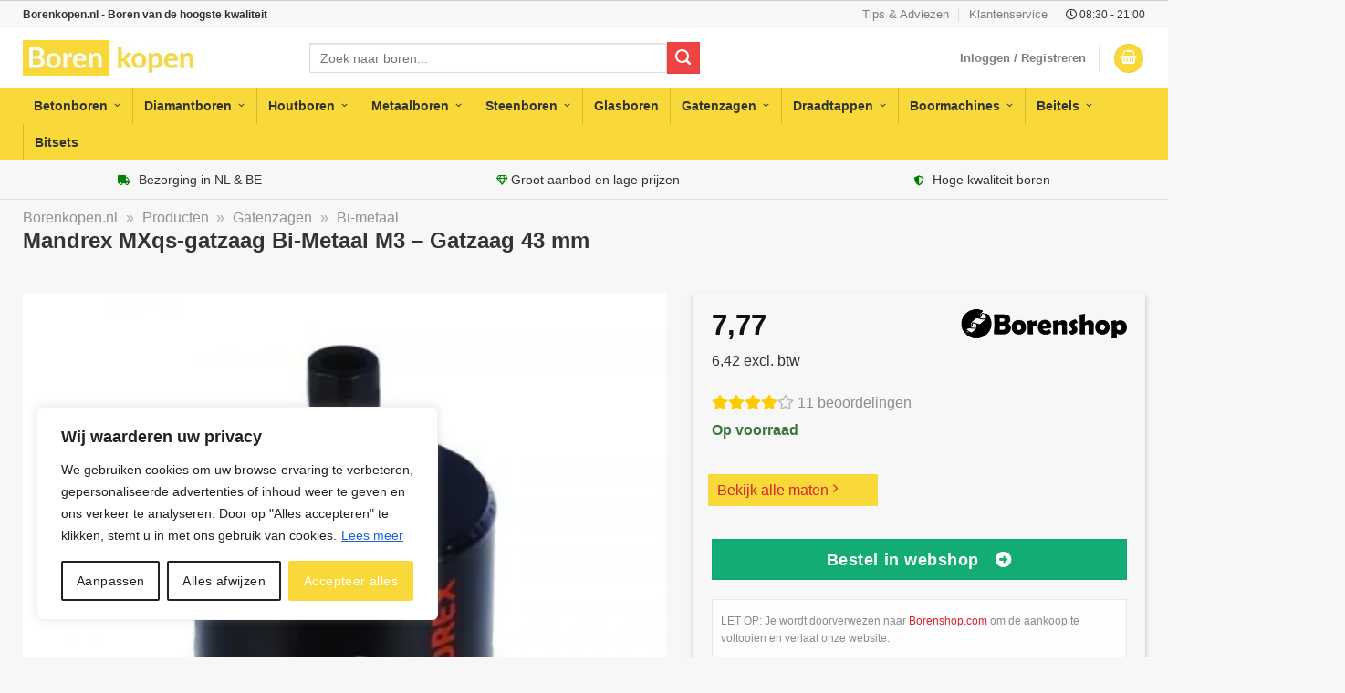

--- FILE ---
content_type: text/html; charset=UTF-8
request_url: https://borenkopen.nl/product/mandrex-mxqs-gatzaag-bi-metaal-m3-gatzaag-43-mm/
body_size: 46203
content:
<!DOCTYPE html>
<!--[if IE 9 ]> <html lang="nl-NL" class="ie9 loading-site no-js"> <![endif]-->
<!--[if IE 8 ]> <html lang="nl-NL" class="ie8 loading-site no-js"> <![endif]-->
<!--[if (gte IE 9)|!(IE)]><!--><html lang="nl-NL" class="loading-site no-js"> <!--<![endif]-->
<head>
<meta charset="UTF-8" />
	<meta name="theme-color" content="#f9d839" />
	<link rel="stylesheet" href="https://use.fontawesome.com/releases/v5.8.1/css/all.css">
	<link rel="profile" href="http://gmpg.org/xfn/11" />
	<link rel="pingback" href="https://borenkopen.nl/xmlrpc.php" />	
	<script>(function(html){html.className = html.className.replace(/\bno-js\b/,'js')})(document.documentElement);</script>
<meta name='robots' content='index, follow, max-image-preview:large, max-snippet:-1, max-video-preview:-1' />
<meta name="viewport" content="width=device-width, initial-scale=1, maximum-scale=1" />
	<!-- This site is optimized with the Yoast SEO plugin v23.3 - https://yoast.com/wordpress/plugins/seo/ -->
	<title>Mandrex MXqs-gatzaag Bi-Metaal M3 - Gatzaag 43 mm kopen? Bestel via Borenkopen.nl</title>
	<meta name="description" content="Op zoek naar Mandrex MXqs-gatzaag Bi-Metaal M3 - Gatzaag 43 mm? Groot assortiment altijd op voorraad ✓ Voor 12.00u besteld, vandaag verzonden ✓ Gratis verzending vanaf 50 euro ✓ Veilig achteraf betalen" />
	<link rel="canonical" href="https://borenkopen.nl/product/mandrex-mxqs-gatzaag-bi-metaal-m3-gatzaag-43-mm/" />
	<meta property="og:locale" content="nl_NL" />
	<meta property="og:type" content="article" />
	<meta property="og:title" content="Op zoek naar Mandrex MXqs-gatzaag Bi-Metaal M3 - Gatzaag 43 mm? Groot assortiment altijd op voorraad ✓ Voor 12.00u besteld, vandaag verzonden ✓ Gratis verzending vanaf 50 euro ✓ Veilig achteraf betalen" />
	<meta property="og:description" content="Op zoek naar Mandrex MXqs-gatzaag Bi-Metaal M3 - Gatzaag 43 mm? Groot assortiment altijd op voorraad ✓ Voor 12.00u besteld, vandaag verzonden ✓ Gratis verzending vanaf 50 euro ✓ Veilig achteraf betalen" />
	<meta property="og:url" content="https://borenkopen.nl/product/mandrex-mxqs-gatzaag-bi-metaal-m3-gatzaag-43-mm/" />
	<meta property="og:site_name" content="Borenkopen.nl" />
	<meta property="article:modified_time" content="2024-08-25T20:02:20+00:00" />
	<meta property="og:image" content="https://borenkopen.nl/wp-content/uploads/2020/08/Mandrex-MXqs-gatzaag-Bi-Metaal-M3-Gatzaag-21-mm.jpg" />
	<meta property="og:image:width" content="500" />
	<meta property="og:image:height" content="500" />
	<meta property="og:image:type" content="image/jpeg" />
	<meta name="twitter:card" content="summary_large_image" />
	<meta name="twitter:title" content="Op zoek naar Mandrex MXqs-gatzaag Bi-Metaal M3 - Gatzaag 43 mm? Groot assortiment altijd op voorraad ✓ Voor 12.00u besteld, vandaag verzonden ✓ Gratis verzending vanaf 50 euro ✓ Veilig achteraf betalen" />
	<script type="application/ld+json" class="yoast-schema-graph">{"@context":"https://schema.org","@graph":[{"@type":"WebPage","@id":"https://borenkopen.nl/product/mandrex-mxqs-gatzaag-bi-metaal-m3-gatzaag-43-mm/","url":"https://borenkopen.nl/product/mandrex-mxqs-gatzaag-bi-metaal-m3-gatzaag-43-mm/","name":"Mandrex MXqs-gatzaag Bi-Metaal M3 - Gatzaag 43 mm kopen? Bestel via Borenkopen.nl","isPartOf":{"@id":"https://borenkopen.nl/#website"},"primaryImageOfPage":{"@id":"https://borenkopen.nl/product/mandrex-mxqs-gatzaag-bi-metaal-m3-gatzaag-43-mm/#primaryimage"},"image":{"@id":"https://borenkopen.nl/product/mandrex-mxqs-gatzaag-bi-metaal-m3-gatzaag-43-mm/#primaryimage"},"thumbnailUrl":"https://borenkopen.nl/wp-content/uploads/2020/08/Mandrex-MXqs-gatzaag-Bi-Metaal-M3-Gatzaag-21-mm.jpg","datePublished":"2024-08-25T20:02:19+00:00","dateModified":"2024-08-25T20:02:20+00:00","description":"Op zoek naar Mandrex MXqs-gatzaag Bi-Metaal M3 - Gatzaag 43 mm? Groot assortiment altijd op voorraad ✓ Voor 12.00u besteld, vandaag verzonden ✓ Gratis verzending vanaf 50 euro ✓ Veilig achteraf betalen","breadcrumb":{"@id":"https://borenkopen.nl/product/mandrex-mxqs-gatzaag-bi-metaal-m3-gatzaag-43-mm/#breadcrumb"},"inLanguage":"nl-NL","potentialAction":[{"@type":"ReadAction","target":["https://borenkopen.nl/product/mandrex-mxqs-gatzaag-bi-metaal-m3-gatzaag-43-mm/"]}]},{"@type":"ImageObject","inLanguage":"nl-NL","@id":"https://borenkopen.nl/product/mandrex-mxqs-gatzaag-bi-metaal-m3-gatzaag-43-mm/#primaryimage","url":"https://borenkopen.nl/wp-content/uploads/2020/08/Mandrex-MXqs-gatzaag-Bi-Metaal-M3-Gatzaag-21-mm.jpg","contentUrl":"https://borenkopen.nl/wp-content/uploads/2020/08/Mandrex-MXqs-gatzaag-Bi-Metaal-M3-Gatzaag-21-mm.jpg","width":500,"height":500,"caption":"Mandrex MXqs-gatzaag Bi-Metaal M3 - Gatzaag 127 mm"},{"@type":"BreadcrumbList","@id":"https://borenkopen.nl/product/mandrex-mxqs-gatzaag-bi-metaal-m3-gatzaag-43-mm/#breadcrumb","itemListElement":[{"@type":"ListItem","position":1,"name":"Borenkopen.nl","item":"https://borenkopen.nl/"},{"@type":"ListItem","position":2,"name":"Producten","item":"https://borenkopen.nl/producten/"},{"@type":"ListItem","position":3,"name":"Gatenzagen","item":"https://borenkopen.nl/categorie/gatenzagen/"},{"@type":"ListItem","position":4,"name":"Bi-metaal"}]},{"@type":"WebSite","@id":"https://borenkopen.nl/#website","url":"https://borenkopen.nl/","name":"Borenkopen.nl","description":"Boren van de hoogste kwaliteit","publisher":{"@id":"https://borenkopen.nl/#organization"},"potentialAction":[{"@type":"SearchAction","target":{"@type":"EntryPoint","urlTemplate":"https://borenkopen.nl/?s={search_term_string}"},"query-input":"required name=search_term_string"}],"inLanguage":"nl-NL"},{"@type":"Organization","@id":"https://borenkopen.nl/#organization","name":"Borenkopen.nl","url":"https://borenkopen.nl/","logo":{"@type":"ImageObject","inLanguage":"nl-NL","@id":"https://borenkopen.nl/#/schema/logo/image/","url":"https://borenkopen.nl/wp-content/uploads/2020/08/Borenkopen-Logo.jpg","contentUrl":"https://borenkopen.nl/wp-content/uploads/2020/08/Borenkopen-Logo.jpg","width":366,"height":69,"caption":"Borenkopen.nl"},"image":{"@id":"https://borenkopen.nl/#/schema/logo/image/"}}]}</script>
	<!-- / Yoast SEO plugin. -->


<link rel="alternate" type="application/rss+xml" title="Borenkopen.nl &raquo; feed" href="https://borenkopen.nl/feed/" />
<link rel="alternate" type="application/rss+xml" title="Borenkopen.nl &raquo; reactiesfeed" href="https://borenkopen.nl/comments/feed/" />
<link rel="alternate" type="application/rss+xml" title="Borenkopen.nl &raquo; Mandrex MXqs-gatzaag Bi-Metaal M3 &#8211; Gatzaag 43 mm reactiesfeed" href="https://borenkopen.nl/product/mandrex-mxqs-gatzaag-bi-metaal-m3-gatzaag-43-mm/feed/" />
<style id='classic-theme-styles-inline-css' type='text/css'>
/*! This file is auto-generated */
.wp-block-button__link{color:#fff;background-color:#32373c;border-radius:9999px;box-shadow:none;text-decoration:none;padding:calc(.667em + 2px) calc(1.333em + 2px);font-size:1.125em}.wp-block-file__button{background:#32373c;color:#fff;text-decoration:none}
</style>
<link rel='stylesheet' id='contact-form-7-css' href='https://borenkopen.nl/wp-content/plugins/contact-form-7/includes/css/styles.css?ver=5.9.8' type='text/css' media='all' />
<style id='contact-form-7-inline-css' type='text/css'>
.wpcf7 .wpcf7-recaptcha iframe {margin-bottom: 0;}.wpcf7 .wpcf7-recaptcha[data-align="center"] > div {margin: 0 auto;}.wpcf7 .wpcf7-recaptcha[data-align="right"] > div {margin: 0 0 0 auto;}
</style>
<link rel='stylesheet' id='widgetopts-styles-css' href='https://borenkopen.nl/wp-content/plugins/widget-options/assets/css/widget-options.css?ver=4.0.6.1' type='text/css' media='all' />
<style id='woocommerce-inline-inline-css' type='text/css'>
.woocommerce form .form-row .required { visibility: visible; }
</style>
<link rel='stylesheet' id='megamenu-css' href='https://borenkopen.nl/wp-content/uploads/maxmegamenu/style.css?ver=8efbb1' type='text/css' media='all' />
<link rel='stylesheet' id='dashicons-css' href='https://borenkopen.nl/wp-includes/css/dashicons.min.css?ver=6.6.4' type='text/css' media='all' />
<link rel='stylesheet' id='megamenu-genericons-css' href='https://borenkopen.nl/wp-content/plugins/megamenu-pro/icons/genericons/genericons/genericons.css?ver=2.0.1' type='text/css' media='all' />
<link rel='stylesheet' id='megamenu-fontawesome-css' href='https://borenkopen.nl/wp-content/plugins/megamenu-pro/icons/fontawesome/css/font-awesome.min.css?ver=2.0.1' type='text/css' media='all' />
<link rel='stylesheet' id='megamenu-fontawesome5-css' href='https://borenkopen.nl/wp-content/plugins/megamenu-pro/icons/fontawesome5/css/all.min.css?ver=2.0.1' type='text/css' media='all' />
<link rel='stylesheet' id='flatsome-main-css' href='https://borenkopen.nl/wp-content/themes/flatsome/assets/css/flatsome.css?ver=3.14.3' type='text/css' media='all' />
<style id='flatsome-main-inline-css' type='text/css'>
@font-face {
				font-family: "fl-icons";
				font-display: block;
				src: url(https://borenkopen.nl/wp-content/themes/flatsome/assets/css/icons/fl-icons.eot?v=3.14.3);
				src:
					url(https://borenkopen.nl/wp-content/themes/flatsome/assets/css/icons/fl-icons.eot#iefix?v=3.14.3) format("embedded-opentype"),
					url(https://borenkopen.nl/wp-content/themes/flatsome/assets/css/icons/fl-icons.woff2?v=3.14.3) format("woff2"),
					url(https://borenkopen.nl/wp-content/themes/flatsome/assets/css/icons/fl-icons.ttf?v=3.14.3) format("truetype"),
					url(https://borenkopen.nl/wp-content/themes/flatsome/assets/css/icons/fl-icons.woff?v=3.14.3) format("woff"),
					url(https://borenkopen.nl/wp-content/themes/flatsome/assets/css/icons/fl-icons.svg?v=3.14.3#fl-icons) format("svg");
			}
</style>
<link rel='stylesheet' id='flatsome-shop-css' href='https://borenkopen.nl/wp-content/themes/flatsome/assets/css/flatsome-shop.css?ver=3.14.3' type='text/css' media='all' />
<script type="text/javascript" id="cookie-law-info-js-extra">
/* <![CDATA[ */
var _ckyConfig = {"_ipData":[],"_assetsURL":"https:\/\/borenkopen.nl\/wp-content\/plugins\/cookie-law-info\/lite\/frontend\/images\/","_publicURL":"https:\/\/borenkopen.nl","_expiry":"365","_categories":[{"name":"Necessary","slug":"necessary","isNecessary":true,"ccpaDoNotSell":true,"cookies":[],"active":true,"defaultConsent":{"gdpr":true,"ccpa":true}},{"name":"Functional","slug":"functional","isNecessary":false,"ccpaDoNotSell":true,"cookies":[],"active":true,"defaultConsent":{"gdpr":false,"ccpa":false}},{"name":"Analytics","slug":"analytics","isNecessary":false,"ccpaDoNotSell":true,"cookies":[],"active":true,"defaultConsent":{"gdpr":false,"ccpa":false}},{"name":"Performance","slug":"performance","isNecessary":false,"ccpaDoNotSell":true,"cookies":[],"active":true,"defaultConsent":{"gdpr":false,"ccpa":false}},{"name":"Advertisement","slug":"advertisement","isNecessary":false,"ccpaDoNotSell":true,"cookies":[],"active":true,"defaultConsent":{"gdpr":false,"ccpa":false}}],"_activeLaw":"gdpr","_rootDomain":"","_block":"1","_showBanner":"1","_bannerConfig":{"settings":{"type":"box","preferenceCenterType":"popup","position":"bottom-left","applicableLaw":"gdpr"},"behaviours":{"reloadBannerOnAccept":false,"loadAnalyticsByDefault":false,"animations":{"onLoad":"animate","onHide":"sticky"}},"config":{"revisitConsent":{"status":false,"tag":"revisit-consent","position":"bottom-left","meta":{"url":"#"},"styles":{"background-color":"#0056A7"},"elements":{"title":{"type":"text","tag":"revisit-consent-title","status":true,"styles":{"color":"#0056a7"}}}},"preferenceCenter":{"toggle":{"status":true,"tag":"detail-category-toggle","type":"toggle","states":{"active":{"styles":{"background-color":"#1863DC"}},"inactive":{"styles":{"background-color":"#D0D5D2"}}}}},"categoryPreview":{"status":false,"toggle":{"status":true,"tag":"detail-category-preview-toggle","type":"toggle","states":{"active":{"styles":{"background-color":"#1863DC"}},"inactive":{"styles":{"background-color":"#D0D5D2"}}}}},"videoPlaceholder":{"status":true,"styles":{"background-color":"#000000","border-color":"#000000cc","color":"#ffffff"}},"readMore":{"status":true,"tag":"readmore-button","type":"link","meta":{"noFollow":true,"newTab":true},"styles":{"color":"#1863DC","background-color":"transparent","border-color":"transparent"}},"auditTable":{"status":true},"optOption":{"status":true,"toggle":{"status":true,"tag":"optout-option-toggle","type":"toggle","states":{"active":{"styles":{"background-color":"#1863dc"}},"inactive":{"styles":{"background-color":"#FFFFFF"}}}}}}},"_version":"3.2.6","_logConsent":"1","_tags":[{"tag":"accept-button","styles":{"color":"#FFFFFF","background-color":"#f9d839","border-color":"#f9d839"}},{"tag":"reject-button","styles":{"color":"#212121","background-color":"transparent","border-color":"#212121"}},{"tag":"settings-button","styles":{"color":"#212121","background-color":"transparent","border-color":"#212121"}},{"tag":"readmore-button","styles":{"color":"#1863DC","background-color":"transparent","border-color":"transparent"}},{"tag":"donotsell-button","styles":{"color":"#1863DC","background-color":"transparent","border-color":"transparent"}},{"tag":"accept-button","styles":{"color":"#FFFFFF","background-color":"#f9d839","border-color":"#f9d839"}},{"tag":"revisit-consent","styles":{"background-color":"#0056A7"}}],"_shortCodes":[{"key":"cky_readmore","content":"<a href=\"https:\/\/borenkopen.nl\/cookies\/\" class=\"cky-policy\" aria-label=\"Lees meer\" target=\"_blank\" rel=\"noopener\" data-cky-tag=\"readmore-button\">Lees meer<\/a>","tag":"readmore-button","status":true,"attributes":{"rel":"nofollow","target":"_blank"}},{"key":"cky_show_desc","content":"<button class=\"cky-show-desc-btn\" data-cky-tag=\"show-desc-button\" aria-label=\"Show more\">Show more<\/button>","tag":"show-desc-button","status":true,"attributes":[]},{"key":"cky_hide_desc","content":"<button class=\"cky-show-desc-btn\" data-cky-tag=\"hide-desc-button\" aria-label=\"Show less\">Show less<\/button>","tag":"hide-desc-button","status":true,"attributes":[]},{"key":"cky_category_toggle_label","content":"[cky_{{status}}_category_label] [cky_preference_{{category_slug}}_title]","tag":"","status":true,"attributes":[]},{"key":"cky_enable_category_label","content":"Enable","tag":"","status":true,"attributes":[]},{"key":"cky_disable_category_label","content":"Disable","tag":"","status":true,"attributes":[]},{"key":"cky_video_placeholder","content":"<div class=\"video-placeholder-normal\" data-cky-tag=\"video-placeholder\" id=\"[UNIQUEID]\"><p class=\"video-placeholder-text-normal\" data-cky-tag=\"placeholder-title\">Accepteer alstublieft de cookie toestemming<\/p><\/div>","tag":"","status":true,"attributes":[]},{"key":"cky_enable_optout_label","content":"Enable","tag":"","status":true,"attributes":[]},{"key":"cky_disable_optout_label","content":"Disable","tag":"","status":true,"attributes":[]},{"key":"cky_optout_toggle_label","content":"[cky_{{status}}_optout_label] [cky_optout_option_title]","tag":"","status":true,"attributes":[]},{"key":"cky_optout_option_title","content":"Do Not Sell or Share My Personal Information","tag":"","status":true,"attributes":[]},{"key":"cky_optout_close_label","content":"Close","tag":"","status":true,"attributes":[]}],"_rtl":"","_language":"en","_providersToBlock":[]};
var _ckyStyles = {"css":".cky-overlay{background: #000000; opacity: 0.4; position: fixed; top: 0; left: 0; width: 100%; height: 100%; z-index: 99999999;}.cky-hide{display: none;}.cky-btn-revisit-wrapper{display: flex; align-items: center; justify-content: center; background: #0056a7; width: 45px; height: 45px; border-radius: 50%; position: fixed; z-index: 999999; cursor: pointer;}.cky-revisit-bottom-left{bottom: 15px; left: 15px;}.cky-revisit-bottom-right{bottom: 15px; right: 15px;}.cky-btn-revisit-wrapper .cky-btn-revisit{display: flex; align-items: center; justify-content: center; background: none; border: none; cursor: pointer; position: relative; margin: 0; padding: 0;}.cky-btn-revisit-wrapper .cky-btn-revisit img{max-width: fit-content; margin: 0; height: 30px; width: 30px;}.cky-revisit-bottom-left:hover::before{content: attr(data-tooltip); position: absolute; background: #4e4b66; color: #ffffff; left: calc(100% + 7px); font-size: 12px; line-height: 16px; width: max-content; padding: 4px 8px; border-radius: 4px;}.cky-revisit-bottom-left:hover::after{position: absolute; content: \"\"; border: 5px solid transparent; left: calc(100% + 2px); border-left-width: 0; border-right-color: #4e4b66;}.cky-revisit-bottom-right:hover::before{content: attr(data-tooltip); position: absolute; background: #4e4b66; color: #ffffff; right: calc(100% + 7px); font-size: 12px; line-height: 16px; width: max-content; padding: 4px 8px; border-radius: 4px;}.cky-revisit-bottom-right:hover::after{position: absolute; content: \"\"; border: 5px solid transparent; right: calc(100% + 2px); border-right-width: 0; border-left-color: #4e4b66;}.cky-revisit-hide{display: none;}.cky-consent-container{position: fixed; width: 440px; box-sizing: border-box; z-index: 9999999; border-radius: 6px;}.cky-consent-container .cky-consent-bar{background: #ffffff; border: 1px solid; padding: 20px 26px; box-shadow: 0 -1px 10px 0 #acabab4d; border-radius: 6px;}.cky-box-bottom-left{bottom: 40px; left: 40px;}.cky-box-bottom-right{bottom: 40px; right: 40px;}.cky-box-top-left{top: 40px; left: 40px;}.cky-box-top-right{top: 40px; right: 40px;}.cky-custom-brand-logo-wrapper .cky-custom-brand-logo{width: 100px; height: auto; margin: 0 0 12px 0;}.cky-notice .cky-title{color: #212121; font-weight: 700; font-size: 18px; line-height: 24px; margin: 0 0 12px 0;}.cky-notice-des *,.cky-preference-content-wrapper *,.cky-accordion-header-des *,.cky-gpc-wrapper .cky-gpc-desc *{font-size: 14px;}.cky-notice-des{color: #212121; font-size: 14px; line-height: 24px; font-weight: 400;}.cky-notice-des img{height: 25px; width: 25px;}.cky-consent-bar .cky-notice-des p,.cky-gpc-wrapper .cky-gpc-desc p,.cky-preference-body-wrapper .cky-preference-content-wrapper p,.cky-accordion-header-wrapper .cky-accordion-header-des p,.cky-cookie-des-table li div:last-child p{color: inherit; margin-top: 0; overflow-wrap: break-word;}.cky-notice-des P:last-child,.cky-preference-content-wrapper p:last-child,.cky-cookie-des-table li div:last-child p:last-child,.cky-gpc-wrapper .cky-gpc-desc p:last-child{margin-bottom: 0;}.cky-notice-des a.cky-policy,.cky-notice-des button.cky-policy{font-size: 14px; color: #1863dc; white-space: nowrap; cursor: pointer; background: transparent; border: 1px solid; text-decoration: underline;}.cky-notice-des button.cky-policy{padding: 0;}.cky-notice-des a.cky-policy:focus-visible,.cky-notice-des button.cky-policy:focus-visible,.cky-preference-content-wrapper .cky-show-desc-btn:focus-visible,.cky-accordion-header .cky-accordion-btn:focus-visible,.cky-preference-header .cky-btn-close:focus-visible,.cky-switch input[type=\"checkbox\"]:focus-visible,.cky-footer-wrapper a:focus-visible,.cky-btn:focus-visible{outline: 2px solid #1863dc; outline-offset: 2px;}.cky-btn:focus:not(:focus-visible),.cky-accordion-header .cky-accordion-btn:focus:not(:focus-visible),.cky-preference-content-wrapper .cky-show-desc-btn:focus:not(:focus-visible),.cky-btn-revisit-wrapper .cky-btn-revisit:focus:not(:focus-visible),.cky-preference-header .cky-btn-close:focus:not(:focus-visible),.cky-consent-bar .cky-banner-btn-close:focus:not(:focus-visible){outline: 0;}button.cky-show-desc-btn:not(:hover):not(:active){color: #1863dc; background: transparent;}button.cky-accordion-btn:not(:hover):not(:active),button.cky-banner-btn-close:not(:hover):not(:active),button.cky-btn-revisit:not(:hover):not(:active),button.cky-btn-close:not(:hover):not(:active){background: transparent;}.cky-consent-bar button:hover,.cky-modal.cky-modal-open button:hover,.cky-consent-bar button:focus,.cky-modal.cky-modal-open button:focus{text-decoration: none;}.cky-notice-btn-wrapper{display: flex; justify-content: flex-start; align-items: center; flex-wrap: wrap; margin-top: 16px;}.cky-notice-btn-wrapper .cky-btn{text-shadow: none; box-shadow: none;}.cky-btn{flex: auto; max-width: 100%; font-size: 14px; font-family: inherit; line-height: 24px; padding: 8px; font-weight: 500; margin: 0 8px 0 0; border-radius: 2px; cursor: pointer; text-align: center; text-transform: none; min-height: 0;}.cky-btn:hover{opacity: 0.8;}.cky-btn-customize{color: #1863dc; background: transparent; border: 2px solid #1863dc;}.cky-btn-reject{color: #1863dc; background: transparent; border: 2px solid #1863dc;}.cky-btn-accept{background: #1863dc; color: #ffffff; border: 2px solid #1863dc;}.cky-btn:last-child{margin-right: 0;}@media (max-width: 576px){.cky-box-bottom-left{bottom: 0; left: 0;}.cky-box-bottom-right{bottom: 0; right: 0;}.cky-box-top-left{top: 0; left: 0;}.cky-box-top-right{top: 0; right: 0;}}@media (max-width: 440px){.cky-box-bottom-left, .cky-box-bottom-right, .cky-box-top-left, .cky-box-top-right{width: 100%; max-width: 100%;}.cky-consent-container .cky-consent-bar{padding: 20px 0;}.cky-custom-brand-logo-wrapper, .cky-notice .cky-title, .cky-notice-des, .cky-notice-btn-wrapper{padding: 0 24px;}.cky-notice-des{max-height: 40vh; overflow-y: scroll;}.cky-notice-btn-wrapper{flex-direction: column; margin-top: 0;}.cky-btn{width: 100%; margin: 10px 0 0 0;}.cky-notice-btn-wrapper .cky-btn-customize{order: 2;}.cky-notice-btn-wrapper .cky-btn-reject{order: 3;}.cky-notice-btn-wrapper .cky-btn-accept{order: 1; margin-top: 16px;}}@media (max-width: 352px){.cky-notice .cky-title{font-size: 16px;}.cky-notice-des *{font-size: 12px;}.cky-notice-des, .cky-btn{font-size: 12px;}}.cky-modal.cky-modal-open{display: flex; visibility: visible; -webkit-transform: translate(-50%, -50%); -moz-transform: translate(-50%, -50%); -ms-transform: translate(-50%, -50%); -o-transform: translate(-50%, -50%); transform: translate(-50%, -50%); top: 50%; left: 50%; transition: all 1s ease;}.cky-modal{box-shadow: 0 32px 68px rgba(0, 0, 0, 0.3); margin: 0 auto; position: fixed; max-width: 100%; background: #ffffff; top: 50%; box-sizing: border-box; border-radius: 6px; z-index: 999999999; color: #212121; -webkit-transform: translate(-50%, 100%); -moz-transform: translate(-50%, 100%); -ms-transform: translate(-50%, 100%); -o-transform: translate(-50%, 100%); transform: translate(-50%, 100%); visibility: hidden; transition: all 0s ease;}.cky-preference-center{max-height: 79vh; overflow: hidden; width: 845px; overflow: hidden; flex: 1 1 0; display: flex; flex-direction: column; border-radius: 6px;}.cky-preference-header{display: flex; align-items: center; justify-content: space-between; padding: 22px 24px; border-bottom: 1px solid;}.cky-preference-header .cky-preference-title{font-size: 18px; font-weight: 700; line-height: 24px;}.cky-preference-header .cky-btn-close{margin: 0; cursor: pointer; vertical-align: middle; padding: 0; background: none; border: none; width: auto; height: auto; min-height: 0; line-height: 0; text-shadow: none; box-shadow: none;}.cky-preference-header .cky-btn-close img{margin: 0; height: 10px; width: 10px;}.cky-preference-body-wrapper{padding: 0 24px; flex: 1; overflow: auto; box-sizing: border-box;}.cky-preference-content-wrapper,.cky-gpc-wrapper .cky-gpc-desc{font-size: 14px; line-height: 24px; font-weight: 400; padding: 12px 0;}.cky-preference-content-wrapper{border-bottom: 1px solid;}.cky-preference-content-wrapper img{height: 25px; width: 25px;}.cky-preference-content-wrapper .cky-show-desc-btn{font-size: 14px; font-family: inherit; color: #1863dc; text-decoration: none; line-height: 24px; padding: 0; margin: 0; white-space: nowrap; cursor: pointer; background: transparent; border-color: transparent; text-transform: none; min-height: 0; text-shadow: none; box-shadow: none;}.cky-accordion-wrapper{margin-bottom: 10px;}.cky-accordion{border-bottom: 1px solid;}.cky-accordion:last-child{border-bottom: none;}.cky-accordion .cky-accordion-item{display: flex; margin-top: 10px;}.cky-accordion .cky-accordion-body{display: none;}.cky-accordion.cky-accordion-active .cky-accordion-body{display: block; padding: 0 22px; margin-bottom: 16px;}.cky-accordion-header-wrapper{cursor: pointer; width: 100%;}.cky-accordion-item .cky-accordion-header{display: flex; justify-content: space-between; align-items: center;}.cky-accordion-header .cky-accordion-btn{font-size: 16px; font-family: inherit; color: #212121; line-height: 24px; background: none; border: none; font-weight: 700; padding: 0; margin: 0; cursor: pointer; text-transform: none; min-height: 0; text-shadow: none; box-shadow: none;}.cky-accordion-header .cky-always-active{color: #008000; font-weight: 600; line-height: 24px; font-size: 14px;}.cky-accordion-header-des{font-size: 14px; line-height: 24px; margin: 10px 0 16px 0;}.cky-accordion-chevron{margin-right: 22px; position: relative; cursor: pointer;}.cky-accordion-chevron-hide{display: none;}.cky-accordion .cky-accordion-chevron i::before{content: \"\"; position: absolute; border-right: 1.4px solid; border-bottom: 1.4px solid; border-color: inherit; height: 6px; width: 6px; -webkit-transform: rotate(-45deg); -moz-transform: rotate(-45deg); -ms-transform: rotate(-45deg); -o-transform: rotate(-45deg); transform: rotate(-45deg); transition: all 0.2s ease-in-out; top: 8px;}.cky-accordion.cky-accordion-active .cky-accordion-chevron i::before{-webkit-transform: rotate(45deg); -moz-transform: rotate(45deg); -ms-transform: rotate(45deg); -o-transform: rotate(45deg); transform: rotate(45deg);}.cky-audit-table{background: #f4f4f4; border-radius: 6px;}.cky-audit-table .cky-empty-cookies-text{color: inherit; font-size: 12px; line-height: 24px; margin: 0; padding: 10px;}.cky-audit-table .cky-cookie-des-table{font-size: 12px; line-height: 24px; font-weight: normal; padding: 15px 10px; border-bottom: 1px solid; border-bottom-color: inherit; margin: 0;}.cky-audit-table .cky-cookie-des-table:last-child{border-bottom: none;}.cky-audit-table .cky-cookie-des-table li{list-style-type: none; display: flex; padding: 3px 0;}.cky-audit-table .cky-cookie-des-table li:first-child{padding-top: 0;}.cky-cookie-des-table li div:first-child{width: 100px; font-weight: 600; word-break: break-word; word-wrap: break-word;}.cky-cookie-des-table li div:last-child{flex: 1; word-break: break-word; word-wrap: break-word; margin-left: 8px;}.cky-footer-shadow{display: block; width: 100%; height: 40px; background: linear-gradient(180deg, rgba(255, 255, 255, 0) 0%, #ffffff 100%); position: absolute; bottom: calc(100% - 1px);}.cky-footer-wrapper{position: relative;}.cky-prefrence-btn-wrapper{display: flex; flex-wrap: wrap; align-items: center; justify-content: center; padding: 22px 24px; border-top: 1px solid;}.cky-prefrence-btn-wrapper .cky-btn{flex: auto; max-width: 100%; text-shadow: none; box-shadow: none;}.cky-btn-preferences{color: #1863dc; background: transparent; border: 2px solid #1863dc;}.cky-preference-header,.cky-preference-body-wrapper,.cky-preference-content-wrapper,.cky-accordion-wrapper,.cky-accordion,.cky-accordion-wrapper,.cky-footer-wrapper,.cky-prefrence-btn-wrapper{border-color: inherit;}@media (max-width: 845px){.cky-modal{max-width: calc(100% - 16px);}}@media (max-width: 576px){.cky-modal{max-width: 100%;}.cky-preference-center{max-height: 100vh;}.cky-prefrence-btn-wrapper{flex-direction: column;}.cky-accordion.cky-accordion-active .cky-accordion-body{padding-right: 0;}.cky-prefrence-btn-wrapper .cky-btn{width: 100%; margin: 10px 0 0 0;}.cky-prefrence-btn-wrapper .cky-btn-reject{order: 3;}.cky-prefrence-btn-wrapper .cky-btn-accept{order: 1; margin-top: 0;}.cky-prefrence-btn-wrapper .cky-btn-preferences{order: 2;}}@media (max-width: 425px){.cky-accordion-chevron{margin-right: 15px;}.cky-notice-btn-wrapper{margin-top: 0;}.cky-accordion.cky-accordion-active .cky-accordion-body{padding: 0 15px;}}@media (max-width: 352px){.cky-preference-header .cky-preference-title{font-size: 16px;}.cky-preference-header{padding: 16px 24px;}.cky-preference-content-wrapper *, .cky-accordion-header-des *{font-size: 12px;}.cky-preference-content-wrapper, .cky-preference-content-wrapper .cky-show-more, .cky-accordion-header .cky-always-active, .cky-accordion-header-des, .cky-preference-content-wrapper .cky-show-desc-btn, .cky-notice-des a.cky-policy{font-size: 12px;}.cky-accordion-header .cky-accordion-btn{font-size: 14px;}}.cky-switch{display: flex;}.cky-switch input[type=\"checkbox\"]{position: relative; width: 44px; height: 24px; margin: 0; background: #d0d5d2; -webkit-appearance: none; border-radius: 50px; cursor: pointer; outline: 0; border: none; top: 0;}.cky-switch input[type=\"checkbox\"]:checked{background: #1863dc;}.cky-switch input[type=\"checkbox\"]:before{position: absolute; content: \"\"; height: 20px; width: 20px; left: 2px; bottom: 2px; border-radius: 50%; background-color: white; -webkit-transition: 0.4s; transition: 0.4s; margin: 0;}.cky-switch input[type=\"checkbox\"]:after{display: none;}.cky-switch input[type=\"checkbox\"]:checked:before{-webkit-transform: translateX(20px); -ms-transform: translateX(20px); transform: translateX(20px);}@media (max-width: 425px){.cky-switch input[type=\"checkbox\"]{width: 38px; height: 21px;}.cky-switch input[type=\"checkbox\"]:before{height: 17px; width: 17px;}.cky-switch input[type=\"checkbox\"]:checked:before{-webkit-transform: translateX(17px); -ms-transform: translateX(17px); transform: translateX(17px);}}.cky-consent-bar .cky-banner-btn-close{position: absolute; right: 9px; top: 5px; background: none; border: none; cursor: pointer; padding: 0; margin: 0; min-height: 0; line-height: 0; height: auto; width: auto; text-shadow: none; box-shadow: none;}.cky-consent-bar .cky-banner-btn-close img{height: 9px; width: 9px; margin: 0;}.cky-notice-group{font-size: 14px; line-height: 24px; font-weight: 400; color: #212121;}.cky-notice-btn-wrapper .cky-btn-do-not-sell{font-size: 14px; line-height: 24px; padding: 6px 0; margin: 0; font-weight: 500; background: none; border-radius: 2px; border: none; cursor: pointer; text-align: left; color: #1863dc; background: transparent; border-color: transparent; box-shadow: none; text-shadow: none;}.cky-consent-bar .cky-banner-btn-close:focus-visible,.cky-notice-btn-wrapper .cky-btn-do-not-sell:focus-visible,.cky-opt-out-btn-wrapper .cky-btn:focus-visible,.cky-opt-out-checkbox-wrapper input[type=\"checkbox\"].cky-opt-out-checkbox:focus-visible{outline: 2px solid #1863dc; outline-offset: 2px;}@media (max-width: 440px){.cky-consent-container{width: 100%;}}@media (max-width: 352px){.cky-notice-des a.cky-policy, .cky-notice-btn-wrapper .cky-btn-do-not-sell{font-size: 12px;}}.cky-opt-out-wrapper{padding: 12px 0;}.cky-opt-out-wrapper .cky-opt-out-checkbox-wrapper{display: flex; align-items: center;}.cky-opt-out-checkbox-wrapper .cky-opt-out-checkbox-label{font-size: 16px; font-weight: 700; line-height: 24px; margin: 0 0 0 12px; cursor: pointer;}.cky-opt-out-checkbox-wrapper input[type=\"checkbox\"].cky-opt-out-checkbox{background-color: #ffffff; border: 1px solid black; width: 20px; height: 18.5px; margin: 0; -webkit-appearance: none; position: relative; display: flex; align-items: center; justify-content: center; border-radius: 2px; cursor: pointer;}.cky-opt-out-checkbox-wrapper input[type=\"checkbox\"].cky-opt-out-checkbox:checked{background-color: #1863dc; border: none;}.cky-opt-out-checkbox-wrapper input[type=\"checkbox\"].cky-opt-out-checkbox:checked::after{left: 6px; bottom: 4px; width: 7px; height: 13px; border: solid #ffffff; border-width: 0 3px 3px 0; border-radius: 2px; -webkit-transform: rotate(45deg); -ms-transform: rotate(45deg); transform: rotate(45deg); content: \"\"; position: absolute; box-sizing: border-box;}.cky-opt-out-checkbox-wrapper.cky-disabled .cky-opt-out-checkbox-label,.cky-opt-out-checkbox-wrapper.cky-disabled input[type=\"checkbox\"].cky-opt-out-checkbox{cursor: no-drop;}.cky-gpc-wrapper{margin: 0 0 0 32px;}.cky-footer-wrapper .cky-opt-out-btn-wrapper{display: flex; flex-wrap: wrap; align-items: center; justify-content: center; padding: 22px 24px;}.cky-opt-out-btn-wrapper .cky-btn{flex: auto; max-width: 100%; text-shadow: none; box-shadow: none;}.cky-opt-out-btn-wrapper .cky-btn-cancel{border: 1px solid #dedfe0; background: transparent; color: #858585;}.cky-opt-out-btn-wrapper .cky-btn-confirm{background: #1863dc; color: #ffffff; border: 1px solid #1863dc;}@media (max-width: 352px){.cky-opt-out-checkbox-wrapper .cky-opt-out-checkbox-label{font-size: 14px;}.cky-gpc-wrapper .cky-gpc-desc, .cky-gpc-wrapper .cky-gpc-desc *{font-size: 12px;}.cky-opt-out-checkbox-wrapper input[type=\"checkbox\"].cky-opt-out-checkbox{width: 16px; height: 16px;}.cky-opt-out-checkbox-wrapper input[type=\"checkbox\"].cky-opt-out-checkbox:checked::after{left: 5px; bottom: 4px; width: 3px; height: 9px;}.cky-gpc-wrapper{margin: 0 0 0 28px;}}.video-placeholder-youtube{background-size: 100% 100%; background-position: center; background-repeat: no-repeat; background-color: #b2b0b059; position: relative; display: flex; align-items: center; justify-content: center; max-width: 100%;}.video-placeholder-text-youtube{text-align: center; align-items: center; padding: 10px 16px; background-color: #000000cc; color: #ffffff; border: 1px solid; border-radius: 2px; cursor: pointer;}.video-placeholder-normal{background-image: url(\"\/wp-content\/plugins\/cookie-law-info\/lite\/frontend\/images\/placeholder.svg\"); background-size: 80px; background-position: center; background-repeat: no-repeat; background-color: #b2b0b059; position: relative; display: flex; align-items: flex-end; justify-content: center; max-width: 100%;}.video-placeholder-text-normal{align-items: center; padding: 10px 16px; text-align: center; border: 1px solid; border-radius: 2px; cursor: pointer;}.cky-rtl{direction: rtl; text-align: right;}.cky-rtl .cky-banner-btn-close{left: 9px; right: auto;}.cky-rtl .cky-notice-btn-wrapper .cky-btn:last-child{margin-right: 8px;}.cky-rtl .cky-notice-btn-wrapper .cky-btn:first-child{margin-right: 0;}.cky-rtl .cky-notice-btn-wrapper{margin-left: 0; margin-right: 15px;}.cky-rtl .cky-prefrence-btn-wrapper .cky-btn{margin-right: 8px;}.cky-rtl .cky-prefrence-btn-wrapper .cky-btn:first-child{margin-right: 0;}.cky-rtl .cky-accordion .cky-accordion-chevron i::before{border: none; border-left: 1.4px solid; border-top: 1.4px solid; left: 12px;}.cky-rtl .cky-accordion.cky-accordion-active .cky-accordion-chevron i::before{-webkit-transform: rotate(-135deg); -moz-transform: rotate(-135deg); -ms-transform: rotate(-135deg); -o-transform: rotate(-135deg); transform: rotate(-135deg);}@media (max-width: 768px){.cky-rtl .cky-notice-btn-wrapper{margin-right: 0;}}@media (max-width: 576px){.cky-rtl .cky-notice-btn-wrapper .cky-btn:last-child{margin-right: 0;}.cky-rtl .cky-prefrence-btn-wrapper .cky-btn{margin-right: 0;}.cky-rtl .cky-accordion.cky-accordion-active .cky-accordion-body{padding: 0 22px 0 0;}}@media (max-width: 425px){.cky-rtl .cky-accordion.cky-accordion-active .cky-accordion-body{padding: 0 15px 0 0;}}.cky-rtl .cky-opt-out-btn-wrapper .cky-btn{margin-right: 12px;}.cky-rtl .cky-opt-out-btn-wrapper .cky-btn:first-child{margin-right: 0;}.cky-rtl .cky-opt-out-checkbox-wrapper .cky-opt-out-checkbox-label{margin: 0 12px 0 0;}"};
/* ]]> */
</script>
<script type="text/javascript" src="https://borenkopen.nl/wp-content/plugins/cookie-law-info/lite/frontend/js/script.min.js?ver=3.2.6" id="cookie-law-info-js"></script>
<script type="text/javascript" src="https://borenkopen.nl/wp-includes/js/jquery/jquery.min.js?ver=3.7.1" id="jquery-core-js"></script>
<script type="text/javascript" id="wc-single-product-js-extra">
/* <![CDATA[ */
var wc_single_product_params = {"i18n_required_rating_text":"Selecteer een waardering","review_rating_required":"yes","flexslider":{"rtl":false,"animation":"slide","smoothHeight":true,"directionNav":false,"controlNav":"thumbnails","slideshow":false,"animationSpeed":500,"animationLoop":false,"allowOneSlide":false},"zoom_enabled":"","zoom_options":[],"photoswipe_enabled":"","photoswipe_options":{"shareEl":false,"closeOnScroll":false,"history":false,"hideAnimationDuration":0,"showAnimationDuration":0},"flexslider_enabled":""};
/* ]]> */
</script>
<script type="text/javascript" src="https://borenkopen.nl/wp-content/plugins/woocommerce/assets/js/frontend/single-product.min.js?ver=9.2.3" id="wc-single-product-js" defer="defer" data-wp-strategy="defer"></script>
<script type="text/javascript" src="https://borenkopen.nl/wp-content/plugins/woocommerce/assets/js/jquery-blockui/jquery.blockUI.min.js?ver=2.7.0-wc.9.2.3" id="jquery-blockui-js" defer="defer" data-wp-strategy="defer"></script>
<script type="text/javascript" src="https://borenkopen.nl/wp-content/plugins/woocommerce/assets/js/js-cookie/js.cookie.min.js?ver=2.1.4-wc.9.2.3" id="js-cookie-js" defer="defer" data-wp-strategy="defer"></script>
<script type="text/javascript" id="woocommerce-js-extra">
/* <![CDATA[ */
var woocommerce_params = {"ajax_url":"\/wp-admin\/admin-ajax.php","wc_ajax_url":"\/?wc-ajax=%%endpoint%%"};
/* ]]> */
</script>
<script type="text/javascript" src="https://borenkopen.nl/wp-content/plugins/woocommerce/assets/js/frontend/woocommerce.min.js?ver=9.2.3" id="woocommerce-js" defer="defer" data-wp-strategy="defer"></script>
<link rel="https://api.w.org/" href="https://borenkopen.nl/wp-json/" /><link rel="alternate" title="JSON" type="application/json" href="https://borenkopen.nl/wp-json/wp/v2/product/2942" /><link rel="EditURI" type="application/rsd+xml" title="RSD" href="https://borenkopen.nl/xmlrpc.php?rsd" />
<meta name="generator" content="WordPress 6.6.4" />
<meta name="generator" content="WooCommerce 9.2.3" />
<link rel='shortlink' href='https://borenkopen.nl/?p=2942' />
<link rel="alternate" title="oEmbed (JSON)" type="application/json+oembed" href="https://borenkopen.nl/wp-json/oembed/1.0/embed?url=https%3A%2F%2Fborenkopen.nl%2Fproduct%2Fmandrex-mxqs-gatzaag-bi-metaal-m3-gatzaag-43-mm%2F" />
<link rel="alternate" title="oEmbed (XML)" type="text/xml+oembed" href="https://borenkopen.nl/wp-json/oembed/1.0/embed?url=https%3A%2F%2Fborenkopen.nl%2Fproduct%2Fmandrex-mxqs-gatzaag-bi-metaal-m3-gatzaag-43-mm%2F&#038;format=xml" />
<style id="cky-style-inline">[data-cky-tag]{visibility:hidden;}</style><!--[if IE]><link rel="stylesheet" type="text/css" href="https://borenkopen.nl/wp-content/themes/flatsome/assets/css/ie-fallback.css"><script src="//cdnjs.cloudflare.com/ajax/libs/html5shiv/3.6.1/html5shiv.js"></script><script>var head = document.getElementsByTagName('head')[0],style = document.createElement('style');style.type = 'text/css';style.styleSheet.cssText = ':before,:after{content:none !important';head.appendChild(style);setTimeout(function(){head.removeChild(style);}, 0);</script><script src="https://borenkopen.nl/wp-content/themes/flatsome/assets/libs/ie-flexibility.js"></script><![endif]--><!-- Global site tag (gtag.js) - Google Analytics -->
<script async src="https://www.googletagmanager.com/gtag/js?id=UA-175966898-1"></script>
<script>
  window.dataLayer = window.dataLayer || [];
  function gtag(){dataLayer.push(arguments);}
  gtag('js', new Date());

  gtag('config', 'UA-175966898-1');
</script>

<script async src="https://pagead2.googlesyndication.com/pagead/js/adsbygoogle.js?client=ca-pub-3627190227079562"
     crossorigin="anonymous"></script>	<noscript><style>.woocommerce-product-gallery{ opacity: 1 !important; }</style></noscript>
	<style id='wp-fonts-local' type='text/css'>
@font-face{font-family:Inter;font-style:normal;font-weight:300 900;font-display:fallback;src:url('https://borenkopen.nl/wp-content/plugins/woocommerce/assets/fonts/Inter-VariableFont_slnt,wght.woff2') format('woff2');font-stretch:normal;}
@font-face{font-family:Cardo;font-style:normal;font-weight:400;font-display:fallback;src:url('https://borenkopen.nl/wp-content/plugins/woocommerce/assets/fonts/cardo_normal_400.woff2') format('woff2');}
</style>
<link rel="icon" href="https://borenkopen.nl/wp-content/uploads/2020/08/Borenkopen-favicon.png" sizes="32x32" />
<link rel="icon" href="https://borenkopen.nl/wp-content/uploads/2020/08/Borenkopen-favicon.png" sizes="192x192" />
<link rel="apple-touch-icon" href="https://borenkopen.nl/wp-content/uploads/2020/08/Borenkopen-favicon.png" />
<meta name="msapplication-TileImage" content="https://borenkopen.nl/wp-content/uploads/2020/08/Borenkopen-favicon.png" />
<style id="custom-css" type="text/css">:root {--primary-color: #f9d839;}html{background-color:#f7f7f7!important;}.full-width .ubermenu-nav, .container, .row{max-width: 1260px}.row.row-collapse{max-width: 1230px}.row.row-small{max-width: 1252.5px}.row.row-large{max-width: 1290px}.sticky-add-to-cart--active, #wrapper,#main,#main.dark{background-color: #f7f7f7}.header-main{height: 65px}#logo img{max-height: 65px}#logo{width:205px;}#logo a{max-width:265px;}.header-bottom{min-height: 30px}.header-top{min-height: 30px}.transparent .header-main{height: 265px}.transparent #logo img{max-height: 265px}.has-transparent + .page-title:first-of-type,.has-transparent + #main > .page-title,.has-transparent + #main > div > .page-title,.has-transparent + #main .page-header-wrapper:first-of-type .page-title{padding-top: 345px;}.header.show-on-scroll,.stuck .header-main{height:65px!important}.stuck #logo img{max-height: 65px!important}.search-form{ width: 75%;}.header-bg-color, .header-wrapper {background-color: #ffffff}.header-bottom {background-color: #f9d839}.header-main .nav > li > a{line-height: 15px }.stuck .header-main .nav > li > a{line-height: 65px }.header-bottom-nav > li > a{line-height: 30px }@media (max-width: 549px) {.header-main{height: 65px}#logo img{max-height: 65px}}.nav-dropdown-has-arrow.nav-dropdown-has-border li.has-dropdown:before{border-bottom-color: #ffffff;}.nav .nav-dropdown{border-color: #ffffff }.nav-dropdown{font-size:104%}.nav-dropdown-has-arrow li.has-dropdown:after{border-bottom-color: #ffffff;}.nav .nav-dropdown{background-color: #ffffff}.header-top{background-color:#F7F7F7!important;}/* Color */.accordion-title.active, .has-icon-bg .icon .icon-inner,.logo a, .primary.is-underline, .primary.is-link, .badge-outline .badge-inner, .nav-outline > li.active> a,.nav-outline >li.active > a, .cart-icon strong,[data-color='primary'], .is-outline.primary{color: #f9d839;}/* Color !important */[data-text-color="primary"]{color: #f9d839!important;}/* Background Color */[data-text-bg="primary"]{background-color: #f9d839;}/* Background */.scroll-to-bullets a,.featured-title, .label-new.menu-item > a:after, .nav-pagination > li > .current,.nav-pagination > li > span:hover,.nav-pagination > li > a:hover,.has-hover:hover .badge-outline .badge-inner,button[type="submit"], .button.wc-forward:not(.checkout):not(.checkout-button), .button.submit-button, .button.primary:not(.is-outline),.featured-table .title,.is-outline:hover, .has-icon:hover .icon-label,.nav-dropdown-bold .nav-column li > a:hover, .nav-dropdown.nav-dropdown-bold > li > a:hover, .nav-dropdown-bold.dark .nav-column li > a:hover, .nav-dropdown.nav-dropdown-bold.dark > li > a:hover, .is-outline:hover, .tagcloud a:hover,.grid-tools a, input[type='submit']:not(.is-form), .box-badge:hover .box-text, input.button.alt,.nav-box > li > a:hover,.nav-box > li.active > a,.nav-pills > li.active > a ,.current-dropdown .cart-icon strong, .cart-icon:hover strong, .nav-line-bottom > li > a:before, .nav-line-grow > li > a:before, .nav-line > li > a:before,.banner, .header-top, .slider-nav-circle .flickity-prev-next-button:hover svg, .slider-nav-circle .flickity-prev-next-button:hover .arrow, .primary.is-outline:hover, .button.primary:not(.is-outline), input[type='submit'].primary, input[type='submit'].primary, input[type='reset'].button, input[type='button'].primary, .badge-inner{background-color: #f9d839;}/* Border */.nav-vertical.nav-tabs > li.active > a,.scroll-to-bullets a.active,.nav-pagination > li > .current,.nav-pagination > li > span:hover,.nav-pagination > li > a:hover,.has-hover:hover .badge-outline .badge-inner,.accordion-title.active,.featured-table,.is-outline:hover, .tagcloud a:hover,blockquote, .has-border, .cart-icon strong:after,.cart-icon strong,.blockUI:before, .processing:before,.loading-spin, .slider-nav-circle .flickity-prev-next-button:hover svg, .slider-nav-circle .flickity-prev-next-button:hover .arrow, .primary.is-outline:hover{border-color: #f9d839}.nav-tabs > li.active > a{border-top-color: #f9d839}.widget_shopping_cart_content .blockUI.blockOverlay:before { border-left-color: #f9d839 }.woocommerce-checkout-review-order .blockUI.blockOverlay:before { border-left-color: #f9d839 }/* Fill */.slider .flickity-prev-next-button:hover svg,.slider .flickity-prev-next-button:hover .arrow{fill: #f9d839;}/* Background Color */[data-icon-label]:after, .secondary.is-underline:hover,.secondary.is-outline:hover,.icon-label,.button.secondary:not(.is-outline),.button.alt:not(.is-outline), .badge-inner.on-sale, .button.checkout, .single_add_to_cart_button, .current .breadcrumb-step{ background-color:#ee4444; }[data-text-bg="secondary"]{background-color: #ee4444;}/* Color */.secondary.is-underline,.secondary.is-link, .secondary.is-outline,.stars a.active, .star-rating:before, .woocommerce-page .star-rating:before,.star-rating span:before, .color-secondary{color: #ee4444}/* Color !important */[data-text-color="secondary"]{color: #ee4444!important;}/* Border */.secondary.is-outline:hover{border-color:#ee4444}.success.is-underline:hover,.success.is-outline:hover,.success{background-color: #fab005}.success-color, .success.is-link, .success.is-outline{color: #fab005;}.success-border{border-color: #fab005!important;}/* Color !important */[data-text-color="success"]{color: #fab005!important;}/* Background Color */[data-text-bg="success"]{background-color: #fab005;}.alert.is-underline:hover,.alert.is-outline:hover,.alert{background-color: #d6232e}.alert.is-link, .alert.is-outline, .color-alert{color: #d6232e;}/* Color !important */[data-text-color="alert"]{color: #d6232e!important;}/* Background Color */[data-text-bg="alert"]{background-color: #d6232e;}body{font-family:"Lato", sans-serif}body{font-weight: 400}body{color: #333333}.nav > li > a {font-family:"Lato", sans-serif;}.mobile-sidebar-levels-2 .nav > li > ul > li > a {font-family:"Lato", sans-serif;}.nav > li > a {font-weight: 700;}.mobile-sidebar-levels-2 .nav > li > ul > li > a {font-weight: 700;}h1,h2,h3,h4,h5,h6,.heading-font, .off-canvas-center .nav-sidebar.nav-vertical > li > a{font-family: "Lato", sans-serif;}h1,h2,h3,h4,h5,h6,.heading-font,.banner h1,.banner h2{font-weight: 700;}h1,h2,h3,h4,h5,h6,.heading-font{color: #333333;}.breadcrumbs{text-transform: none;}button,.button{text-transform: none;}.nav > li > a, .links > li > a{text-transform: none;}.section-title span{text-transform: none;}h3.widget-title,span.widget-title{text-transform: none;}.alt-font{font-family: "Dancing Script", sans-serif;}.alt-font{font-weight: 400!important;}.header:not(.transparent) .header-bottom-nav.nav > li > a{color: #505656;}.header:not(.transparent) .header-bottom-nav.nav > li > a:hover,.header:not(.transparent) .header-bottom-nav.nav > li.active > a,.header:not(.transparent) .header-bottom-nav.nav > li.current > a,.header:not(.transparent) .header-bottom-nav.nav > li > a.active,.header:not(.transparent) .header-bottom-nav.nav > li > a.current{color: #505656;}.header-bottom-nav.nav-line-bottom > li > a:before,.header-bottom-nav.nav-line-grow > li > a:before,.header-bottom-nav.nav-line > li > a:before,.header-bottom-nav.nav-box > li > a:hover,.header-bottom-nav.nav-box > li.active > a,.header-bottom-nav.nav-pills > li > a:hover,.header-bottom-nav.nav-pills > li.active > a{color:#FFF!important;background-color: #505656;}a{color: #d6232e;}a:hover{color: #ab1b25;}.tagcloud a:hover{border-color: #ab1b25;background-color: #ab1b25;}.shop-page-title.featured-title .title-overlay{background-color: rgba(0,0,0,0.3);}.current .breadcrumb-step, [data-icon-label]:after, .button#place_order,.button.checkout,.checkout-button,.single_add_to_cart_button.button{background-color: #12ac74!important }.has-equal-box-heights .box-image {padding-top: 100%;}.badge-inner.on-sale{background-color: #d6232e}.price del, .product_list_widget del, del .woocommerce-Price-amount { color: #8e8e8e; }ins .woocommerce-Price-amount { color: #d6232e; }@media screen and (min-width: 550px){.products .box-vertical .box-image{min-width: 300px!important;width: 300px!important;}}.footer-1{background-color: #f9d839}.footer-2{background-color: #f7f7f7}.absolute-footer, html{background-color: #f7f7f7}/* Custom CSS */p.brand-usps {font-weight: 600;}p.button-notice {font-size: 0.75rem;color: #8b8b8b;}del {text-decoration: none;}img.Praxis {width: 25%;margin-top: -55%;}img.Borenshop {width: 40%;margin-top: -53%;}img.Gereedschappelijk {width: 35%;margin-top: -55%;}@media only screen and (min-width: 750px) {ul.bannerMobile {display: none;}}.banner-desktop {background-color: unset;text-align: center !important;margin-bottom: -3%;margin-top: 1%;}.select2-container--default .select2-results>.select2-results__options {max-height: 300px !important;}.select2-results__option {padding: 0px 0px 0px 10px !important;}input[type='email'], input[type='date'], input[type='search'], input[type='number'], input[type='text'], input[type='tel'], input[type='url'], input[type='password'], textarea, select, .select-resize-ghost, .select2-container .select2-choice, .select2-container .select2-selection {height: 2.3em !important;}.acf_leverancier {font-size: .8em;}button.single_add_to_cart_button:after {font-family: "Font Awesome 5 Free";content: "\f35a";margin-left: 1em;font-size: 1em;}.searchform-wrapper {width: 120%;}.widget li:hover {background-color: #d6ba31;}ul.menu>li ul li, .widget>ul>li ul li:hover {background-color: #fff;font-weight: 800;}ul.menu>li>a, ul.menu>li>span:first-child, .widget>ul>li>a, .widget>ul>li>span:first-child {padding: 5px 15px;}ul.menu>li ul, .widget>ul>li ul {margin: 0;padding: 15px;width: 100%;}.active>ul.children {background-color: #fff;}table {margin-top: 1em;}.box-text .button {margin-top: 2em;}ul.menu>li li>a, .widget>ul>li li>a {color: #334862 !important;}.widget .current-cat>a {color: #334862 !important;font-weight: 600;}ul.menu>li>a, ul.menu>li>span:first-child, .widget>ul>li>a, .widget>ul>li>span:first-child {color: #333 !important;font-size: 1.1em;}.widget .toggle {color: #af7b03;margin: 0 5px 0 0;float: right;}.box-text h1, .box-text h2, .box-text h3, .box-text h4, .box-text h5, .box-text h6, .box-text a:not(.button) {color: #000;}.h5, h5 {font-size: .9em;}.uppercase, h6, th, span.widget-title {text-transform: initial;}.cat-item.cat-item-15 {display: none;}h1, h2, h3, h4, h5, h6, .heading-font, .banner h1, .banner h2 {font-weight: 600;}.widget ul {background-color: #f9d839;padding: 0;font-weight: 600;}.voorraad {color: #006b39;font-weight: 700;}.benefit {color: #f6ad3c;margin-right: 10px;}.staffelkorting {color: #006b39;font-weight: 700;}.filter-button.uppercase.plain {box-sizing: border-box;border: 1px solid #ddd;padding-top: 8px;font-size: 1.1em;border-radius: 15px;max-width: 85%;width: 100%;vertical-align: middle;background-color: #fff;color: #333;box-shadow: inset 0 -1.4em 1em 0 rgba(0,0,0,0.02);transition: colborder-radius: 15px;margin: 5px 0;display: inline-block;background-color: #fff !important;background-image: url("data:image/svg+xml;charset=utf8, %3Csvg xmlns='http://www.w3.org/2000/svg' width='24' height='24' viewBox='0 0 24 24' fill='none' stroke='%23333' stroke-width='2' stroke-linecap='round' stroke-linejoin='round' class='feather feather-chevron-down'%3E%3Cpolyline points='6 9 12 15 18 9'%3E%3C/polyline%3E%3C/svg%3E");background-position: right .45em top 50%;background-repeat: no-repeat;padding-right: 1.4em !important;background-size: auto 16px;}form.maat_tabel {margin-bottom: 0em;margin-top: 1.25em;}.box-excerpt.is-small {height: 65px !important;}th:first-child, td:first-child {padding-left: 0px !important;font-weight: 700;color: #000;font-size: 1em;}th, td {margin: 0px;padding: 6px 3px;font-size: 12px;border-bottom-width: 1px;border-bottom-style: dotted;border-bottom-color: #878787;vertical-align: top;text-align: left;width: 215px;}.mega-menu-column.mega-firstmenurow.mega-menu-columns-6-of-12.firstmenurow {border-right: 2px solid #faf6fb;}.uppercase.mt {display: none; }#myList {border-radius: 15px;display: inline-block;float: right;position: absolute;width: 50%;margin-top: -1%;margin-left: 5%;height: 4%;}.woocommerce-ordering select {border-radius: 15px;}.box-text {padding-bottom: 0.4em;}.grid-style-2 .maat_tabel {display: none !important;}.is-small .omschrijving {display: none !important;}.is-small .aankoop {display: none !important;}.is-small .font-size: medium; {display: none !important;}.product-short-description .omschrijving {display: inline-block;margin-top: 10px;margin-bottom: 10px;color: #8e8e8e;}.acf_aantal_aankopen {color: #8e8e8e;font-size: .9em;}.product-short-description .beoordelingen {padding-bottom: 5px;display: inline-block;}.nav-spacing-xlarge>li {margin: 0 20px;}.off-canvas:not(.off-canvas-center) li.html {padding: 0 10px 15px 10px;margin-left: -15px !important;}.off-canvas-left .mfp-content {width: 85%;}#mega-menu-wrap-primary #mega-menu-primary li.mega-menu-item-has-children>a.mega-menu-link>span.mega-indicator:after {font-size: .65em;}#wide-nav>.flex-row>.flex-left {width: 100%; }@media screen and (min-width: 1050px) {.row-small>.flickity-viewport>.flickity-slider>.col, .row-small>.col {padding: 0 5.8px 15.6px;margin-bottom: 0;}}@media screen and (min-width: 1050px) {.product-category.col.product {flex-basis: 16.66% !important;max-width: 16.66% !important;}}#mega-menu-wrap-primary_mobile #mega-menu-primary_mobile>li.mega-menu-flyout ul.mega-sub-menu li.mega-menu-item a.mega-menu-link {padding: 0 15px;}@media only screen and (max-width: 600px) {#mega-menu-wrap-primary_mobile #mega-menu-primary_mobile>li.mega-menu-item>a.mega-menu-link {padding: 0 15px;}}@media only screen and (max-width: 600px) {#mega-menu-wrap-primary_mobile #mega-menu-primary_mobile>li.mega-menu-item>a.mega-menu-link {font-weight: 400;}}.nav>li.html {font-size: .9em;}.off-canvas-center .mfp-content .searchform {max-width: 95%;}.search-form {padding-left: 10% !important;padding-right: 20% !important;}.off-canvas-center .mfp-content {padding-top: 0px;}.off-canvas .nav-vertical>li>a {padding-top: 10px;padding-bottom: 10px;}.off-canvas-center .nav-vertical>li>a {font-size: 12px;}.nav-vertical>li {text-align: left;padding-left: 5px;padding-right: 5px;}.off-canvas-center .nav-sidebar.nav-vertical>li>a {padding-right: unset;padding-left: unset;}@media only screen and (max-width: 600px) {#mega-menu-wrap-primary_mobile #mega-menu-primary_mobile>li.mega-menu-flyout ul.mega-sub-menu li.mega-menu-item ul.mega-sub-menu a.mega-menu-link {padding-left: 25px;font-size: 14px;}}#mega-menu-wrap-primary_mobile #mega-menu-primary_mobile>li.mega-menu-flyout ul.mega-sub-menu li.mega-menu-item a.mega-menu-link {font-size: 16px;}#mega-menu-wrap-primary_mobile {width: 100%;}@media screen and (max-width: 700px) {#mega-menu-wrap-primary_mobile #mega-menu-primary_mobile {width: 100% !important;}}.beoordelingen a {color: #8e8e8e !important;}.is-larger {margin-bottom: -35px !important;}.far.fa-star {color: #b7b9ba;margin-top:5px;margin-right: -1px;}.fas.fa-star {color: #ffcb01;margin-top:5px;margin-right: -5px;}.fas.fa-star-half-alt {color: #ffcb01;margin-top:5px;margin-right: -5px;}.beoordelingen {margin-left: 5px;}@media screen and (min-width: 850px) {.large-2.col.pb-0.mb-0 {max-width: 100%;flex-basis: 100%;}}th:first-child, td:first-child {padding-left: 15px;}tr:nth-of-type(odd) {background-color:#fff;}.uppercase, h6, th, span.widget-title {text-transform: capitalize;}@media (max-width: 549px) {.button.is-outline {font-size: 11px !important;}}.name.product-title {text-align: left;font-weight: 700;font-size: 0.85em;color: #343e40;}del span.amount {opacity: .9;font-weight: normal;margin-right: 0;font-size: 14px;text-decoration: line-through;}@media screen and (max-width: 849px) {.quantity {position: absolute;}}.is-larger{margin-bottom: 40px;}@media screen and (min-width: 850px) {.large-2 {max-width: 100% !important;}}.usp-bar {background: #f7f7f7);border-bottom: 1px solid #d9e5d9;}.usp-bar ul {display: flex;flex-wrap: wrap;margin: auto;padding: 0;max-width: 1400px;font-size: 14px;} .usp-bar ul li {list-style: none;margin: 10px auto;}.absolute-footer, html {border-top: 1px solid #CCC;}.absolute-footer {color: #555;}.fas {padding-right: 5px !important;}#mega-menu-wrap-my_account #mega-menu-my_account.mega-menu-accordion > li.mega-menu-item {margin: 0 0 0px 0;}#mega-menu-wrap-my_account #mega-menu-my_account > li.mega-menu-item.mega-current-menu-ancestor > a.mega-menu-link {font-weight: normal !important;}#mega-menu-wrap-my_account #mega-menu-my_account > li.mega-menu-item > a.mega-menu-link {line-height: 40px;padding: 0px 10px 0px 10px;font-size: 16px;font-weight: normal !important;}#mega-menu-wrap-my_account #mega-menu-my_account > li.mega-menu-item > a.mega-menu-link:hover {font-weight: normal !important;}.product-summary .quantity {float: left;}.page-title.is-large.uppercase {display: none;}@media screen and (min-width: 700px) {#mega-menu-wrap-primary_mobile #mega-menu-primary_mobile li.mega-menu-item {width: 265px !important;}}.posted-on{display:none}.byline{display:none}.badge.post-date {display:none}@media screen and (max-width: 700px) {#mega-menu-wrap-primary_mobile #mega-menu-primary_mobile {width: 260px;}}@media screen and (max-width: 700px) {.off-canvas:not(.off-canvas-center) .nav-vertical li>a {padding-left: 10px;}}@media screen and (max-width: 700px) {.nav>li>a {font-size: 12px;}}@media screen and (min-width: 751px) {// box-shadow: 1px 1px 15px rgba(0,0,0,0.15);padding: 5px 0px 5px 0px;}}.product-sidebar-small {font-size: 1em;font-weight: 600;}.irs-from, .irs-to, .irs-single {font-size: 13px !important;}.nav-dropdown {min-width: 350px;}.flex-control-thumbs {flex-wrap: nowrap;}.header:not(.transparent) .header-bottom-nav.nav > li > a:hover {color: #fab005 !important;}.header-bottom-nav.nav-box > li.active > a, .header-bottom-nav.nav-pills > li > a:hover, .header-bottom-nav.nav-pills > li.active > a {color: #0b92e0!important;}/* If the screen size is 600px wide or more */@media screen and (min-width: 601px) {h1,h2 {font-size: 18px;}}/* If the screen size is 600px wide or less */@media screen and (max-width: 600px) {h1,h2 {font-size: 16px;}}.filter-button {border: 2px solid;padding: 8px;border-color: #0c8dd8;background-color: #0c8dd8;width: 75%;border-radius: 100px;}dl {text-transform: initial;}.box-text h5 {min-height: 55px;}.box-text.box-text-products.text-center.grid-style-2 .box-excerpt.is-small {text-align: left;}#mega_menu>li>a {font-size: 15.5px;color: #777777;border: 0px;color: rgba(102,102,102,0.85);transition: all 2s;transition-delay: 2s;}#mega_menu>li>a:hover {color: rgba(17,17,17,0.85);font-weight: 600;}#mega_menu a:hover {font-weight: 600;}#mega_menu>li {min-width: 350px;}#mega_menu {padding: 20px 0 20px;margin: 0; min-width: 351px;box-shadow: 1px 1px 15px rgba(0,0,0,0.15);}#mega_menu a {color: #777777;font-size: 15px;}.sf-menu a { border-top: 0px !important;}@media only screen and (min-width: 600px) {#mega-menu-title {font-size: 15px;}}div#nextend-accordion-menu-nextendaccordionmenuwidget-2 dl.level1 dt span {text-transform: initial;}div#nextend-accordion-menu-nextendaccordionmenuwidget-3 dl.level1 dt span {text-transform: initial;}.irs-slider {cursor: ew-resize !important;top: 30px !important;width: 1.2em !important;height: 1.2em !important;background: #BF7700 !important;border: 0 !important;}.irs-from, .irs-to, .irs-single {background: #bf7700 !important;}.irs-bar {border-top: 1px solid #0b92e0 !important;border-bottom: 1px solid #0b92e0 !important;background: #0b92e0 !important;}.irs-with-grid .irs-grid {display: none !important;}.widget_price_filter span {color: #555;}.price-wrapper .price {padding-bottom: 5px;text-align: left;font-size: 1.5em !important;}.text-right .button:last-of-type, .text-center .button:last-of-type {width: 100%;}.page-wrapper {padding-top: 20px;}@media screen and (max-width: 849px) {.col {padding-bottom: 0px;}}@media (max-width: 849px) {.medium-text-center .pull-left, .medium-text-center .pull-right {padding-top: 10px;}}.dark .accordion-title {border: none;}.accordion-title { padding: .3em 2.3em;}.accordion .toggle {width: 2.7em;top: .1em !important;}.partners {font-size: 13px;}@media only screen and (max-width: 600px) {.partners {font-size: 10px;}}.button.alt:not(.is-outline), .badge-inner.on-sale, .button.checkout, .single_add_to_cart_button {width: 100%;}.product-main {padding: 40px 0;}.nav-pagination>li>span, .nav-pagination>li>a {line-height: 2.2em;border-radius: 0px;border: 0px;}span.widget-title {text-transform: none;}.widget_price_filter .ui-slider .ui-slider-range {background-color: #ae9728;}.widget_price_filter .ui-slider .ui-slider-handle {background-color: #ae9728;}.widget_price_filter .price_slider_amount .button {border-radius: 0px;background-color: #ae9728;font-size: 1em;}.wp-image-403 {width: 30%;padding-right: 10px;float: left}.wp-image-404 {width: 32%;}h1 {font-size: 1.5em;}.woocommerce-Price-currencySymbol {display: none;}.product-summary .woocommerce-Price-currencySymbol {display: none;}@media only screen and (min-width: 600px) {.product-info .price {font-size: 1.8em;}}.box-text h1, .box-text h2, .box-text h3, .box-text h4, .box-text h5, .box-text h6, .box-text a:not(.button) {margin-bottom: 1em;color: #555;}span.amount {white-space: nowrap;color: #111;font-weight: 800;font-family: Poppins,Helvetica,Arial,system-ui,sans-serif;}.price {font-size: 18px;}img.size-full.alignnone {margin-bottom: 0.7em;}.breadcrumb_last {font-weight: 200;}.breadcrumbs {text-transform: none;}.badge-frame .badge-inner, .badge-outline .badge-inner {color: #fff;border: 0px;padding: 8px;font-size: 16px}.disabled {cursor: default;pointer-events: none;}.enabled {cursor: default;pointer-events: auto;}.accordion-title.active, .has-icon-bg .icon .icon-inner, .logo a, .primary.is-underline, .primary.is-link, .badge-outline .badge-inner, .nav-outline > li.active> a, .nav-outline >li.active > a, .cart-icon strong, [data-color='primary'], .is-outline.primary {color: #bfbfbf;}.button.is-outline, input[type='submit'].is-outline, input[type='reset'].is-outline, input[type='button'].is-outline {border: 0.1px solid currentColor;}.button.is-underline:before {left: 0%;width: 45%;}.button.is-underline:hover:before {width: 45%;}.button.is-outline, input[type='submit'].is-outline, input[type='reset'].is-outline, input[type='button'].is-outline {border: 2px solid currentColor;background-color: #fab005;color: #fff !important;}.primary.is-underline {color: #9e9e9e !important;text-align: left;}/* Custom CSS Tablet */@media (max-width: 849px){ul.bannerDesktop {display: none;}.add-to-cart-button { margin-top: 1em;}.voorraad {color: #3c6bb3;font-weight: 700;}.benefit {color: #f6ad3c;margin-right: 10px;}.filter-button.uppercase.plain {box-sizing: border-box;border: 1px solid #ddd;padding-top: 8px;font-size: 1.1em;border-radius: 15px;max-width: 97%;width: 100%;vertical-align: middle;background-color: #fff;color: #333;box-shadow: inset 0 -1.4em 1em 0 rgba(0,0,0,0.02);transition: colborder-radius: 15px;margin: 5px 0;display: inline-block;background-color: #fff !important;background-image: url("data:image/svg+xml;charset=utf8, %3Csvg xmlns='http://www.w3.org/2000/svg' width='24' height='24' viewBox='0 0 24 24' fill='none' stroke='%23333' stroke-width='2' stroke-linecap='round' stroke-linejoin='round' class='feather feather-chevron-down'%3E%3Cpolyline points='6 9 12 15 18 9'%3E%3C/polyline%3E%3C/svg%3E");background-position: right .45em top 50%;background-repeat: no-repeat;padding-right: 1.4em !important;background-size: auto 16px;}.box-excerpt.is-small {height: 65px !important;}.mega-menu-column.mega-firstmenurow.mega-menu-columns-6-of-12.firstmenurow {border-right: 2px solid #faf6fb;}.uppercase.mt {display: none; }.woocommerce-ordering select {border-radius: 15px;}.box-text {padding-bottom: 0.4em;}.is-small .omschrijving {display: none !important;}.is-small .aankoop {display: none !important;}.product-short-description .omschrijving {display: inline-block;margin-top: 10px;margin-bottom: 10px;color: #8e8e8e;}.acf_aantal_aankopen {color: #8e8e8e;font-size: .9em;}.product-short-description .beoordelingen {padding-bottom: 5px;display: inline-block;}.nav-spacing-xlarge>li {margin: 0 20px;}.off-canvas:not(.off-canvas-center) li.html {padding: 0 10px 15px 10px;margin-left: -15px;}.off-canvas-left .mfp-content {width: 85%;}#mega-menu-wrap-primary #mega-menu-primary li.mega-menu-item-has-children>a.mega-menu-link>span.mega-indicator:after {font-size: .65em;}#wide-nav>.flex-row>.flex-left {width: 100%; }@media screen and (min-width: 1050px) {.row-small>.flickity-viewport>.flickity-slider>.col, .row-small>.col {padding: 0 5.8px 15.6px;margin-bottom: 0;}}@media screen and (min-width: 1050px) {.product-category.col.product {flex-basis: 20% !important;max-width: 20% !important;}}#mega-menu-wrap-primary_mobile #mega-menu-primary_mobile>li.mega-menu-flyout ul.mega-sub-menu li.mega-menu-item a.mega-menu-link {padding: 0 15px;}@media only screen and (max-width: 600px) {#mega-menu-wrap-primary_mobile #mega-menu-primary_mobile>li.mega-menu-item>a.mega-menu-link {padding: 0 15px;}}@media only screen and (max-width: 600px) {#mega-menu-wrap-primary_mobile #mega-menu-primary_mobile>li.mega-menu-item>a.mega-menu-link {font-weight: 400;}}.nav>li.html {font-size: .9em;}.off-canvas-center .mfp-content .searchform {max-width: 95%;}.search-form {padding-left: 10% !important;padding-right: 20% !important;}.off-canvas-center .mfp-content {padding-top: 0px;}.off-canvas .nav-vertical>li>a {padding-top: 10px;padding-bottom: 10px;}.off-canvas-center .nav-vertical>li>a {font-size: 12px;}.nav-vertical>li {text-align: left;padding-left: 5px;padding-right: 5px;}.off-canvas-center .nav-sidebar.nav-vertical>li>a {padding-right: unset;padding-left: unset;}@media only screen and (max-width: 600px) {#mega-menu-wrap-primary_mobile #mega-menu-primary_mobile>li.mega-menu-flyout ul.mega-sub-menu li.mega-menu-item ul.mega-sub-menu a.mega-menu-link {padding-left: 25px;font-size: 14px;}}#mega-menu-wrap-primary_mobile #mega-menu-primary_mobile>li.mega-menu-flyout ul.mega-sub-menu li.mega-menu-item a.mega-menu-link {font-size: 16px;}#mega-menu-wrap-primary_mobile {width: 100%;}@media screen and (max-width: 700px) {#mega-menu-wrap-primary_mobile #mega-menu-primary_mobile {width: 100% !important;}}.beoordelingen a {color: #8e8e8e !important;}.is-larger {margin-bottom: -35px !important;}.far.fa-star {color: #b7b9ba;margin-top:5px;margin-right: -1px;}.fas.fa-star {color: #ffcb01;margin-top:5px;margin-right: -5px;}.fas.fa-star-half-alt {color: #ffcb01;margin-top:5px;margin-right: -5px;}.beoordelingen {margin-left: 5px;}@media screen and (min-width: 850px) {.large-2.col.pb-0.mb-0 {max-width: 100%;flex-basis: 100%;}}tr:nth-of-type(odd) {background-color:#f7f7f7;}.uppercase, h6, th, span.widget-title {text-transform: capitalize;}@media (max-width: 549px) {.button.is-outline {font-size: 11px !important;}}.name.product-title {text-align: left;font-weight: 700;font-size: 0.85em;color: #343e40;}del span.amount {opacity: .9;font-weight: normal;margin-right: 0;font-size: 14px;text-decoration: line-through;}@media screen and (max-width: 849px) {.quantity {position: absolute;}}.is-larger{margin-bottom: 40px;}@media screen and (min-width: 850px) {.large-2 {max-width: 100% !important;}}.usp-bar {background: #f7f7f7);border-bottom: 1px solid #d9e5d9;}.usp-bar ul {display: flex;flex-wrap: wrap;margin: auto;padding: 0;max-width: 1400px;font-size: 14px;} .usp-bar ul li {list-style: none;margin: 10px auto;}.absolute-footer, html {border-top: 1px solid #CCC;}.absolute-footer {color: #555;}.fas {padding-right: 5px !important;}#mega-menu-wrap-my_account #mega-menu-my_account.mega-menu-accordion > li.mega-menu-item {margin: 0 0 0px 0;}#mega-menu-wrap-my_account #mega-menu-my_account > li.mega-menu-item.mega-current-menu-ancestor > a.mega-menu-link {font-weight: normal !important;}#mega-menu-wrap-my_account #mega-menu-my_account > li.mega-menu-item > a.mega-menu-link {line-height: 40px;padding: 0px 10px 0px 10px;font-size: 16px;font-weight: normal !important;}#mega-menu-wrap-my_account #mega-menu-my_account > li.mega-menu-item > a.mega-menu-link:hover {font-weight: normal !important;}.product-summary .quantity {float: left;}.page-title.is-large.uppercase {display: none;}@media screen and (min-width: 700px) {#mega-menu-wrap-primary_mobile #mega-menu-primary_mobile li.mega-menu-item {width: 265px !important;}}.posted-on{display:none}.byline{display:none}.badge.post-date {display:none}@media screen and (max-width: 700px) {#mega-menu-wrap-primary_mobile #mega-menu-primary_mobile {width: 260px;}}@media screen and (max-width: 700px) {.off-canvas:not(.off-canvas-center) .nav-vertical li>a {padding-left: 10px;}}@media screen and (max-width: 700px) {.nav>li>a {font-size: 12px;}}.product-sidebar-small {font-size: 1em;font-weight: 600;}.irs-from, .irs-to, .irs-single {font-size: 13px !important;}.nav-dropdown {min-width: 350px;}.flex-control-thumbs {flex-wrap: nowrap;}.header:not(.transparent) .header-bottom-nav.nav > li > a:hover {color: #0b92e0 !important;}.header-bottom-nav.nav-box > li.active > a, .header-bottom-nav.nav-pills > li > a:hover, .header-bottom-nav.nav-pills > li.active > a {color: #0b92e0!important;}/* If the screen size is 600px wide or more */@media screen and (min-width: 601px) {h1,h2 {font-size: 18px;}}/* If the screen size is 600px wide or less */@media screen and (max-width: 600px) {h1,h2 {font-size: 16px;}}.filter-button {border: 2px solid;padding: 8px;border-color: #0c8dd8;background-color: #0c8dd8;width: 75%;border-radius: 100px;}dl {text-transform: initial;}.box-text h5 {min-height: 55px;}.box-text.box-text-products.text-center.grid-style-2 .box-excerpt.is-small {text-align: left;}#mega_menu>li>a {font-size: 15.5px;color: #777777;border: 0px;color: rgba(102,102,102,0.85);transition: all 2s;transition-delay: 2s;}#mega_menu>li>a:hover {color: rgba(17,17,17,0.85);font-weight: 600;}#mega_menu a:hover {font-weight: 600;}#mega_menu>li {min-width: 350px;}#mega_menu {padding: 20px 0 20px;margin: 0; min-width: 351px;box-shadow: 1px 1px 15px rgba(0,0,0,0.15);}#mega_menu a {color: #777777;font-size: 15px;}.sf-menu a { border-top: 0px !important;}@media only screen and (min-width: 600px) {#mega-menu-title {font-size: 15px;}}div#nextend-accordion-menu-nextendaccordionmenuwidget-2 dl.level1 dt span {text-transform: initial;}div#nextend-accordion-menu-nextendaccordionmenuwidget-3 dl.level1 dt span {text-transform: initial;}.irs-slider {cursor: ew-resize !important;top: 30px !important;width: 1.2em !important;height: 1.2em !important;background: #BF7700 !important;border: 0 !important;}.irs-from, .irs-to, .irs-single {background: #bf7700 !important;}.irs-bar {border-top: 1px solid #0b92e0 !important;border-bottom: 1px solid #0b92e0 !important;background: #0b92e0 !important;}.irs-with-grid .irs-grid {display: none !important;}.widget_price_filter span {color: #555;}.price-wrapper .price {padding-bottom: 5px;text-align: left;font-size: 1.2em !important;}.text-right .button:last-of-type, .text-center .button:last-of-type {width: 100%;}.page-wrapper {padding-top: 20px;}@media screen and (max-width: 849px) {.col {padding-bottom: 0px;}}@media (max-width: 849px) {.medium-text-center .pull-left, .medium-text-center .pull-right {padding-top: 10px;}}.dark .accordion-title {border: none;}.accordion-title { padding: .3em 2.3em;}.accordion .toggle {width: 2.7em;top: .1em !important;}.partners {font-size: 13px;}@media only screen and (max-width: 600px) {.partners {font-size: 10px;}}@media only screen and (min-width: 600px) {.button.alt:not(.is-outline), .badge-inner.on-sale, .button.checkout, .single_add_to_cart_button {width: 360px;}}.product-main {padding: 40px 0;}.nav-pagination>li>span, .nav-pagination>li>a {line-height: 2.2em;border-radius: 0px;border: 0px;}span.widget-title {text-transform: none;}.wp-image-403 {width: 30%;padding-right: 10px;float: left}.wp-image-404 {width: 32%;}h1 {font-size: 1.2em;}.woocommerce-Price-currencySymbol {display: none;}.product-summary .woocommerce-Price-currencySymbol {display: none;}@media only screen and (min-width: 600px) {.product-info .price {font-size: 1.8em;}}.box-text h1, .box-text h2, .box-text h3, .box-text h4, .box-text h5, .box-text h6, .box-text a:not(.button) {margin-bottom: 1em;color: #555;}span.amount {white-space: nowrap;color: #111;font-weight: 800;font-family: Poppins,Helvetica,Arial,system-ui,sans-serif;}.price {font-size: 18px;}img.size-full.alignnone {margin-bottom: 0.7em;}.breadcrumb_last {font-weight: 200;}.breadcrumbs {text-transform: none;font-size: .85em;}.badge-frame .badge-inner, .badge-outline .badge-inner {color: #fff;border: 0px;padding: 8px;font-size: 16px}.disabled {cursor: default;pointer-events: none;}.enabled {cursor: default;pointer-events: auto;}.accordion-title.active, .has-icon-bg .icon .icon-inner, .logo a, .primary.is-underline, .primary.is-link, .badge-outline .badge-inner, .nav-outline > li.active> a, .nav-outline >li.active > a, .cart-icon strong, [data-color='primary'], .is-outline.primary {color: #bfbfbf;}.button.is-outline, input[type='submit'].is-outline, input[type='reset'].is-outline, input[type='button'].is-outline {border: 0.1px solid currentColor;}.button.is-underline:before {left: 0%;width: 40%;}.button.is-underline:hover:before {width: 40%;}.primary.is-underline {color: #9e9e9e !important;text-align: left;}}/* Custom CSS Mobile */@media (max-width: 549px){img.Praxis {width: 70%;margin-top: -230%;}img.Gereedschappelijk {width: 100%;margin-top: -230%;}img.Borenshop {width: 80%;margin-top: -260%;}.button.is-underline:before {left: 0%;width: 70%;}.is-small i.fas.fa-rocket {display: none !important;}.usp-bar {display: none;}.payment-icons.inline-block {text-align: center;}.desktopusp {display: none;}.usp-bar ul {font-size: 10px !important;font-weight: 600;flex-wrap: unset !important;width: 100% !important;padding: 0 2px 0 2px !important;}#mega-menu-wrap-my_account .mega-menu-toggle + #mega-menu-my_account {background: #f1f1f1;padding: 0px 0px 0px 0px;box-shadow: inset 0px 0px 0px 1px #CCC;}.filter-button {text-align: left;text-transform: capitalize;font-weight: 300;border: 2px solid;padding: 8px 16px;padding-right: 5px !important;border: 1px solid #ddd;background-color: rgba(255,255,255,0.2) !important;border-color: rgba(255,255,255,0.09);width: 225px;border-radius: 99px;padding-right: 1.4em;}ul.links {margin: 25px 0;font-size: 0.9em;}.button.is-outline {padding-top: 1px !important;height: 25px;font-size: 12px;}.is-small, .is-small.button {font-size: .8em !important;}.footertext {line-height: 2.5em;}}.label-new.menu-item > a:after{content:"Nieuw";}.label-hot.menu-item > a:after{content:"Hot";}.label-sale.menu-item > a:after{content:"Aanbieding";}.label-popular.menu-item > a:after{content:"Populair";}</style><style type="text/css">/** Mega Menu CSS: fs **/</style>
</head>

<body class="product-template-default single single-product postid-2942 theme-flatsome woocommerce woocommerce-page woocommerce-no-js mega-menu-primary full-width lightbox nav-dropdown-has-arrow nav-dropdown-has-shadow nav-dropdown-has-border has-lightbox">


<a class="skip-link screen-reader-text" href="#main">Skip to content</a>

<div id="wrapper">


<header id="header" class="header has-sticky sticky-jump">
   <div class="header-wrapper">
	<div id="top-bar" class="header-top hide-for-sticky hide-for-medium">
    <div class="flex-row container">
      <div class="flex-col hide-for-medium flex-left">
          <ul class="nav nav-left medium-nav-center nav-small  nav-divided">
              <li class="html custom html_topbar_left"><strong>Borenkopen.nl - Boren van de hoogste kwaliteit</strong></li>          </ul>
      </div>

      <div class="flex-col hide-for-medium flex-center">
          <ul class="nav nav-center nav-small  nav-divided">
                        </ul>
      </div>

      <div class="flex-col hide-for-medium flex-right">
         <ul class="nav top-bar-nav nav-right nav-small  nav-divided">
              <li id="menu-item-3701" class="menu-item menu-item-type-post_type menu-item-object-page menu-item-3701 menu-item-design-default"><a href="https://borenkopen.nl/tips-advies/" class="nav-top-link">Tips &#038; Adviezen</a></li>
<li id="menu-item-54" class="menu-item menu-item-type-post_type menu-item-object-page menu-item-54 menu-item-design-default"><a href="https://borenkopen.nl/klantenservice/" class="nav-top-link">Klantenservice</a></li>
<li class="html custom html_nav_position_text"><i class="far fa-clock"></i> 08:30 - 21:00</li>          </ul>
      </div>

      
    </div>
</div>
<div id="masthead" class="header-main ">
      <div class="header-inner flex-row container logo-left medium-logo-center" role="navigation">

          <!-- Logo -->
          <div id="logo" class="flex-col logo">
            <!-- Header logo -->
<a href="https://borenkopen.nl/" title="Borenkopen.nl - Boren van de hoogste kwaliteit" rel="home">
    <img width="205" height="65" src="http://borenkopen.nl/wp-content/uploads/2020/08/Borenkopen-Logo-1.jpg" class="header_logo header-logo" alt="Borenkopen.nl"/><img  width="205" height="65" src="http://borenkopen.nl/wp-content/uploads/2020/08/Borenkopen-Logo-1.jpg" class="header-logo-dark" alt="Borenkopen.nl"/></a>
          </div>

          <!-- Mobile Left Elements -->
          <div class="flex-col show-for-medium flex-left">
            <ul class="mobile-nav nav nav-left ">
              <li class="nav-icon has-icon">
  		<a href="#" data-open="#main-menu" data-pos="left" data-bg="main-menu-overlay" data-color="" class="is-small" aria-label="Menu" aria-controls="main-menu" aria-expanded="false">
		
		  <i class="icon-menu" ></i>
		  <span class="menu-title uppercase hide-for-small">Menu</span>		</a>
	</li>            </ul>
          </div>

          <!-- Left Elements -->
          <div class="flex-col hide-for-medium flex-left
            flex-grow">
            <ul class="header-nav header-nav-main nav nav-left " >
              <li class="header-search-form search-form html relative has-icon">
	<div class="header-search-form-wrapper">
		<div class="searchform-wrapper ux-search-box relative is-normal"><form role="search" method="get" class="searchform" action="https://borenkopen.nl/">
	<div class="flex-row relative">
						<div class="flex-col flex-grow">
			<label class="screen-reader-text" for="woocommerce-product-search-field-0">Zoeken naar:</label>
			<input type="search" id="woocommerce-product-search-field-0" class="search-field mb-0" placeholder="Zoek naar boren..." value="" name="s" />
			<input type="hidden" name="post_type" value="product" />
					</div>
		<div class="flex-col">
			<button type="submit" value="Zoeken" class="ux-search-submit submit-button secondary button icon mb-0" aria-label="Submit">
				<i class="icon-search" ></i>			</button>
		</div>
	</div>
	<div class="live-search-results text-left z-top"></div>
</form>
</div>	</div>
</li>            </ul>
          </div>

          <!-- Right Elements -->
          <div class="flex-col hide-for-medium flex-right">
            <ul class="header-nav header-nav-main nav nav-right ">
              <li class="account-item has-icon
    "
>

<a href="https://borenkopen.nl/account/"
    class="nav-top-link nav-top-not-logged-in "
    data-open="#login-form-popup"  >
    <span>
    Inloggen     / Registreren  </span>
  
</a>



</li>
<li class="header-divider"></li><li class="cart-item has-icon">
<div class="header-button">
	<a href="https://borenkopen.nl/winkelmand/" class="header-cart-link off-canvas-toggle nav-top-link icon primary button circle is-small" data-open="#cart-popup" data-class="off-canvas-cart" title="Winkelwagen" data-pos="right">


    <i class="icon-shopping-basket"
    data-icon-label="0">
  </i>
  </a>
</div>


  <!-- Cart Sidebar Popup -->
  <div id="cart-popup" class="mfp-hide widget_shopping_cart">
  <div class="cart-popup-inner inner-padding">
      <div class="cart-popup-title text-center">
          <h4 class="uppercase">Winkelwagen</h4>
          <div class="is-divider"></div>
      </div>
      <div class="widget_shopping_cart_content">
          

	<p class="woocommerce-mini-cart__empty-message">Geen producten in de winkelwagen.</p>


      </div>
            <div class="cart-sidebar-content relative"></div>  </div>
  </div>

</li>
            </ul>
          </div>

          <!-- Mobile Right Elements -->
          <div class="flex-col show-for-medium flex-right">
            <ul class="mobile-nav nav nav-right ">
              <li class="account-item has-icon">
	<a href="https://borenkopen.nl/account/"
	class="account-link-mobile is-small" title="Mijn account">
	  <i class="icon-user" ></i>	</a>
</li>
<li class="cart-item has-icon">

<div class="header-button">      <a href="https://borenkopen.nl/winkelmand/" class="header-cart-link off-canvas-toggle nav-top-link icon primary button circle is-small" data-open="#cart-popup" data-class="off-canvas-cart" title="Winkelwagen" data-pos="right">
  
    <i class="icon-shopping-basket"
    data-icon-label="0">
  </i>
  </a>
</div>
</li>
            </ul>
          </div>

      </div>
     
            <div class="container"><div class="top-divider full-width"></div></div>
      </div><div id="wide-nav" class="header-bottom wide-nav nav-dark">
    <div class="flex-row container">

                        <div class="flex-col hide-for-medium flex-left">
                <ul class="nav header-nav header-bottom-nav nav-left  nav-size-large nav-spacing-xlarge">
                    <div id="mega-menu-wrap-primary" class="mega-menu-wrap"><div class="mega-menu-toggle"><div class="mega-toggle-blocks-left"></div><div class="mega-toggle-blocks-center"></div><div class="mega-toggle-blocks-right"><div class='mega-toggle-block mega-menu-toggle-block mega-toggle-block-1' id='mega-toggle-block-1' tabindex='0'><span class='mega-toggle-label' role='button' aria-expanded='false'><span class='mega-toggle-label-closed'>MENU</span><span class='mega-toggle-label-open'>MENU</span></span></div></div></div><ul id="mega-menu-primary" class="mega-menu max-mega-menu mega-menu-horizontal mega-no-js" data-event="hover_intent" data-effect="fade_up" data-effect-speed="200" data-effect-mobile="disabled" data-effect-speed-mobile="0" data-mobile-force-width="false" data-second-click="go" data-document-click="collapse" data-vertical-behaviour="standard" data-breakpoint="600" data-unbind="true" data-mobile-state="collapse_all" data-hover-intent-timeout="300" data-hover-intent-interval="100"><li class='mega-menu-item mega-menu-item-type-taxonomy mega-menu-item-object-product_cat mega-menu-item-has-children mega-current_page_parent mega-align-bottom-left mega-menu-flyout mega-menu-item-3542' id='mega-menu-item-3542'><a class="mega-menu-link" href="https://borenkopen.nl/categorie/betonboren/" aria-haspopup="true" aria-expanded="false" tabindex="0">Betonboren<span class="mega-indicator"></span></a>
<ul class="mega-sub-menu">
<li class='mega-menu-item mega-menu-item-type-taxonomy mega-menu-item-object-product_cat mega-menu-item-3543' id='mega-menu-item-3543'><a class="mega-menu-link" href="https://borenkopen.nl/categorie/betonboren/betonboor-200-mm/">Betonboor 200 mm</a></li><li class='mega-menu-item mega-menu-item-type-taxonomy mega-menu-item-object-product_cat mega-menu-item-3544' id='mega-menu-item-3544'><a class="mega-menu-link" href="https://borenkopen.nl/categorie/betonboren/betonboor-400-mm/">Betonboor 400 mm</a></li><li class='mega-menu-item mega-menu-item-type-taxonomy mega-menu-item-object-product_cat mega-menu-item-3545' id='mega-menu-item-3545'><a class="mega-menu-link" href="https://borenkopen.nl/categorie/betonboren/betonboor-600mm/">Betonboor 600mm</a></li><li class='mega-menu-item mega-menu-item-type-taxonomy mega-menu-item-object-product_cat mega-menu-item-has-children mega-menu-item-3546' id='mega-menu-item-3546'><a class="mega-menu-link" href="https://borenkopen.nl/categorie/betonboren/sds-boren/" aria-haspopup="true" aria-expanded="false">SDS boren<span class="mega-indicator"></span></a>
	<ul class="mega-sub-menu">
<li class='mega-menu-item mega-menu-item-type-taxonomy mega-menu-item-object-product_cat mega-menu-item-3548' id='mega-menu-item-3548'><a class="mega-menu-link" href="https://borenkopen.nl/categorie/betonboren/sds-boren/sds-plus-boren/">SDS plus boren</a></li><li class='mega-menu-item mega-menu-item-type-taxonomy mega-menu-item-object-product_cat mega-menu-item-7006' id='mega-menu-item-7006'><a class="mega-menu-link" href="https://borenkopen.nl/categorie/betonboren/sds-boren/sds-max-boren/">SDS MAX boren</a></li><li class='mega-menu-item mega-menu-item-type-taxonomy mega-menu-item-object-product_cat mega-menu-item-3547' id='mega-menu-item-3547'><a class="mega-menu-link" href="https://borenkopen.nl/categorie/betonboren/sds-boren/sds-max-boren-met-stofafzuiging/">SDS MAX boren met stofafzuiging</a></li>	</ul>
</li><li class='mega-menu-item mega-menu-item-type-taxonomy mega-menu-item-object-product_cat mega-menu-item-3549' id='mega-menu-item-3549'><a class="mega-menu-link" href="https://borenkopen.nl/categorie/betonboren/tegelboor/">Tegelboor</a></li><li class='mega-menu-item mega-menu-item-type-taxonomy mega-menu-item-object-product_cat mega-menu-item-3550' id='mega-menu-item-3550'><a class="mega-menu-link" href="https://borenkopen.nl/categorie/betonboren/universeelboor/">Universeelboor</a></li><li class='mega-menu-item mega-menu-item-type-taxonomy mega-menu-item-object-product_cat mega-menu-item-3551' id='mega-menu-item-3551'><a class="mega-menu-link" href="https://borenkopen.nl/categorie/betonboren/betonborenset/">Betonborenset</a></li></ul>
</li><li class='mega-menu-item mega-menu-item-type-taxonomy mega-menu-item-object-product_cat mega-menu-item-has-children mega-align-bottom-left mega-menu-flyout mega-menu-item-3529' id='mega-menu-item-3529'><a class="mega-menu-link" href="https://borenkopen.nl/categorie/diamantboren/" aria-haspopup="true" aria-expanded="false" tabindex="0">Diamantboren<span class="mega-indicator"></span></a>
<ul class="mega-sub-menu">
<li class='mega-menu-item mega-menu-item-type-taxonomy mega-menu-item-object-product_cat mega-menu-item-has-children mega-menu-item-3530' id='mega-menu-item-3530'><a class="mega-menu-link" href="https://borenkopen.nl/categorie/diamantboren/droogboren/" aria-haspopup="true" aria-expanded="false">Droogboren<span class="mega-indicator"></span></a>
	<ul class="mega-sub-menu">
<li class='mega-menu-item mega-menu-item-type-taxonomy mega-menu-item-object-product_cat mega-menu-item-3531' id='mega-menu-item-3531'><a class="mega-menu-link" href="https://borenkopen.nl/categorie/diamantboren/droogboren/standaard/">Standaard</a></li><li class='mega-menu-item mega-menu-item-type-taxonomy mega-menu-item-object-product_cat mega-menu-item-3532' id='mega-menu-item-3532'><a class="mega-menu-link" href="https://borenkopen.nl/categorie/diamantboren/droogboren/dustec/">Dustec</a></li><li class='mega-menu-item mega-menu-item-type-taxonomy mega-menu-item-object-product_cat mega-menu-item-3534' id='mega-menu-item-3534'><a class="mega-menu-link" href="https://borenkopen.nl/categorie/diamantboren/droogboren/nastroc/">Nastroc</a></li><li class='mega-menu-item mega-menu-item-type-taxonomy mega-menu-item-object-product_cat mega-menu-item-3535' id='mega-menu-item-3535'><a class="mega-menu-link" href="https://borenkopen.nl/categorie/diamantboren/droogboren/in-tegels-boren/">In tegels boren</a></li>	</ul>
</li><li class='mega-menu-item mega-menu-item-type-taxonomy mega-menu-item-object-product_cat mega-menu-item-has-children mega-menu-item-3536' id='mega-menu-item-3536'><a class="mega-menu-link" href="https://borenkopen.nl/categorie/diamantboren/nat-boren/" aria-haspopup="true" aria-expanded="false">Nat boren<span class="mega-indicator"></span></a>
	<ul class="mega-sub-menu">
<li class='mega-menu-item mega-menu-item-type-taxonomy mega-menu-item-object-product_cat mega-menu-item-3537' id='mega-menu-item-3537'><a class="mega-menu-link" href="https://borenkopen.nl/categorie/diamantboren/nat-boren/classic/">Classic</a></li><li class='mega-menu-item mega-menu-item-type-taxonomy mega-menu-item-object-product_cat mega-menu-item-3538' id='mega-menu-item-3538'><a class="mega-menu-link" href="https://borenkopen.nl/categorie/diamantboren/nat-boren/master/">Master</a></li><li class='mega-menu-item mega-menu-item-type-taxonomy mega-menu-item-object-product_cat mega-menu-item-3539' id='mega-menu-item-3539'><a class="mega-menu-link" href="https://borenkopen.nl/categorie/diamantboren/nat-boren/t-b-v-accu-boormachine/">T.b.v. accu boormachine</a></li>	</ul>
</li><li class='mega-menu-item mega-menu-item-type-taxonomy mega-menu-item-object-product_cat mega-menu-item-3540' id='mega-menu-item-3540'><a class="mega-menu-link" href="https://borenkopen.nl/categorie/diamantboren/dozenboor/">Dozenboor</a></li><li class='mega-menu-item mega-menu-item-type-taxonomy mega-menu-item-object-product_cat mega-menu-item-3541' id='mega-menu-item-3541'><a class="mega-menu-link" href="https://borenkopen.nl/categorie/diamantboren/diamantborenset/">Diamantborenset</a></li></ul>
</li><li class='mega-menu-item mega-menu-item-type-taxonomy mega-menu-item-object-product_cat mega-menu-item-has-children mega-align-bottom-left mega-menu-flyout mega-menu-item-3552' id='mega-menu-item-3552'><a class="mega-menu-link" href="https://borenkopen.nl/categorie/houtboren/" aria-haspopup="true" aria-expanded="false" tabindex="0">Houtboren<span class="mega-indicator"></span></a>
<ul class="mega-sub-menu">
<li class='mega-menu-item mega-menu-item-type-taxonomy mega-menu-item-object-product_cat mega-menu-item-has-children mega-menu-item-3553' id='mega-menu-item-3553'><a class="mega-menu-link" href="https://borenkopen.nl/categorie/houtboren/speedboren/" aria-haspopup="true" aria-expanded="false">Speedboren<span class="mega-indicator"></span></a>
	<ul class="mega-sub-menu">
<li class='mega-menu-item mega-menu-item-type-taxonomy mega-menu-item-object-product_cat mega-menu-item-3556' id='mega-menu-item-3556'><a class="mega-menu-link" href="https://borenkopen.nl/categorie/houtboren/speedboren/speedboor-kort/">Speedboor kort</a></li><li class='mega-menu-item mega-menu-item-type-taxonomy mega-menu-item-object-product_cat mega-menu-item-3557' id='mega-menu-item-3557'><a class="mega-menu-link" href="https://borenkopen.nl/categorie/houtboren/speedboren/speedboor-lang/">Speedboor lang</a></li><li class='mega-menu-item mega-menu-item-type-taxonomy mega-menu-item-object-product_cat mega-menu-item-3555' id='mega-menu-item-3555'><a class="mega-menu-link" href="https://borenkopen.nl/categorie/houtboren/speedboren/speedboren-5-stuks/">Speedboren 5 stuks</a></li><li class='mega-menu-item mega-menu-item-type-taxonomy mega-menu-item-object-product_cat mega-menu-item-3554' id='mega-menu-item-3554'><a class="mega-menu-link" href="https://borenkopen.nl/categorie/houtboren/speedboren/speedboren-10-stuks/">Speedboren 10 stuks</a></li>	</ul>
</li><li class='mega-menu-item mega-menu-item-type-taxonomy mega-menu-item-object-product_cat mega-menu-item-has-children mega-menu-item-3558' id='mega-menu-item-3558'><a class="mega-menu-link" href="https://borenkopen.nl/categorie/houtboren/slangenboor/" aria-haspopup="true" aria-expanded="false">Slangenboor<span class="mega-indicator"></span></a>
	<ul class="mega-sub-menu">
<li class='mega-menu-item mega-menu-item-type-taxonomy mega-menu-item-object-product_cat mega-menu-item-3559' id='mega-menu-item-3559'><a class="mega-menu-link" href="https://borenkopen.nl/categorie/houtboren/slangenboor/slangenboor-230-mm/">Slangenboor 230 mm</a></li><li class='mega-menu-item mega-menu-item-type-taxonomy mega-menu-item-object-product_cat mega-menu-item-3560' id='mega-menu-item-3560'><a class="mega-menu-link" href="https://borenkopen.nl/categorie/houtboren/slangenboor/slangenboor-320-mm/">Slangenboor 320 mm</a></li><li class='mega-menu-item mega-menu-item-type-taxonomy mega-menu-item-object-product_cat mega-menu-item-3561' id='mega-menu-item-3561'><a class="mega-menu-link" href="https://borenkopen.nl/categorie/houtboren/slangenboor/slangenboor-460-mm/">Slangenboor 460 mm</a></li><li class='mega-menu-item mega-menu-item-type-taxonomy mega-menu-item-object-product_cat mega-menu-item-3562' id='mega-menu-item-3562'><a class="mega-menu-link" href="https://borenkopen.nl/categorie/houtboren/slangenboor/slangenboor-620-mm/">Slangenboor 620 mm</a></li><li class='mega-menu-item mega-menu-item-type-taxonomy mega-menu-item-object-product_cat mega-menu-item-6997' id='mega-menu-item-6997'><a class="mega-menu-link" href="https://borenkopen.nl/categorie/houtboren/slangenborenset/">Slangenborenset</a></li>	</ul>
</li><li class='mega-menu-item mega-menu-item-type-taxonomy mega-menu-item-object-product_cat mega-menu-item-has-children mega-menu-item-3563' id='mega-menu-item-3563'><a class="mega-menu-link" href="https://borenkopen.nl/categorie/houtboren/hardhout-boren/" aria-haspopup="true" aria-expanded="false">Hardhout boren<span class="mega-indicator"></span></a>
	<ul class="mega-sub-menu">
<li class='mega-menu-item mega-menu-item-type-taxonomy mega-menu-item-object-product_cat mega-menu-item-3564' id='mega-menu-item-3564'><a class="mega-menu-link" href="https://borenkopen.nl/categorie/houtboren/hardhout-boren/azobe-boor/">Azobe boor</a></li><li class='mega-menu-item mega-menu-item-type-taxonomy mega-menu-item-object-product_cat mega-menu-item-3575' id='mega-menu-item-3575'><a class="mega-menu-link" href="https://borenkopen.nl/categorie/houtboren/hardhout-boren/machinale-houtboor-hardhout-boren/">Machinale houtboor</a></li><li class='mega-menu-item mega-menu-item-type-taxonomy mega-menu-item-object-product_cat mega-menu-item-3566' id='mega-menu-item-3566'><a class="mega-menu-link" href="https://borenkopen.nl/categorie/houtboren/hardhout-boren/verzinkboor/">Verzinkboor</a></li>	</ul>
</li><li class='mega-menu-item mega-menu-item-type-taxonomy mega-menu-item-object-product_cat mega-menu-item-has-children mega-menu-item-3567' id='mega-menu-item-3567'><a class="mega-menu-link" href="https://borenkopen.nl/categorie/houtboren/gatenzaag/" aria-haspopup="true" aria-expanded="false">Gatenzaag<span class="mega-indicator"></span></a>
	<ul class="mega-sub-menu">
<li class='mega-menu-item mega-menu-item-type-taxonomy mega-menu-item-object-product_cat mega-menu-item-3568' id='mega-menu-item-3568'><a class="mega-menu-link" href="https://borenkopen.nl/categorie/houtboren/gatenzaag/labor-gatenzaag/">Labor gatenzaag</a></li><li class='mega-menu-item mega-menu-item-type-taxonomy mega-menu-item-object-product_cat mega-menu-item-3569' id='mega-menu-item-3569'><a class="mega-menu-link" href="https://borenkopen.nl/categorie/houtboren/gatenzaag/mandrex-gatenzaag/">Mandrex gatenzaag</a></li>	</ul>
</li><li class='mega-menu-item mega-menu-item-type-taxonomy mega-menu-item-object-product_cat mega-menu-item-3572' id='mega-menu-item-3572'><a class="mega-menu-link" href="https://borenkopen.nl/categorie/houtboren/bekistingsboor/">Bekistingsboor</a></li><li class='mega-menu-item mega-menu-item-type-taxonomy mega-menu-item-object-product_cat mega-menu-item-3573' id='mega-menu-item-3573'><a class="mega-menu-link" href="https://borenkopen.nl/categorie/houtboren/forstner-bit/">Forstner bit</a></li><li class='mega-menu-item mega-menu-item-type-taxonomy mega-menu-item-object-product_cat mega-menu-item-3574' id='mega-menu-item-3574'><a class="mega-menu-link" href="https://borenkopen.nl/categorie/houtboren/langgatboor/">Langgatboor</a></li><li class='mega-menu-item mega-menu-item-type-taxonomy mega-menu-item-object-product_cat mega-menu-item-3565' id='mega-menu-item-3565'><a class="mega-menu-link" href="https://borenkopen.nl/categorie/houtboren/machinale-houtboor/">Machinale houtboor</a></li><li class='mega-menu-item mega-menu-item-type-taxonomy mega-menu-item-object-product_cat mega-menu-item-has-children mega-menu-item-3577' id='mega-menu-item-3577'><a class="mega-menu-link" href="https://borenkopen.nl/categorie/houtboren/houders-houtboren/" aria-haspopup="true" aria-expanded="false">Houders<span class="mega-indicator"></span></a>
	<ul class="mega-sub-menu">
<li class='mega-menu-item mega-menu-item-type-taxonomy mega-menu-item-object-product_cat mega-menu-item-3578' id='mega-menu-item-3578'><a class="mega-menu-link" href="https://borenkopen.nl/categorie/houtboren/houders-houtboren/houders-tbv-labor/">Houders tbv Labor</a></li><li class='mega-menu-item mega-menu-item-type-taxonomy mega-menu-item-object-product_cat mega-menu-item-3579' id='mega-menu-item-3579'><a class="mega-menu-link" href="https://borenkopen.nl/categorie/houtboren/houders-houtboren/houders-tbv-mandrex/">Houders tbv Mandrex</a></li>	</ul>
</li></ul>
</li><li class='mega-menu-item mega-menu-item-type-taxonomy mega-menu-item-object-product_cat mega-menu-item-has-children mega-align-bottom-left mega-menu-flyout mega-menu-item-3583' id='mega-menu-item-3583'><a class="mega-menu-link" href="https://borenkopen.nl/categorie/metaalboren/" aria-haspopup="true" aria-expanded="false" tabindex="0">Metaalboren<span class="mega-indicator"></span></a>
<ul class="mega-sub-menu">
<li class='mega-menu-item mega-menu-item-type-taxonomy mega-menu-item-object-product_cat mega-menu-item-has-children mega-menu-item-3584' id='mega-menu-item-3584'><a class="mega-menu-link" href="https://borenkopen.nl/categorie/metaalboren/hss-s-geslepen/" aria-haspopup="true" aria-expanded="false">HSS-S geslepen<span class="mega-indicator"></span></a>
	<ul class="mega-sub-menu">
<li class='mega-menu-item mega-menu-item-type-taxonomy mega-menu-item-object-product_cat mega-menu-item-3588' id='mega-menu-item-3588'><a class="mega-menu-link" href="https://borenkopen.nl/categorie/metaalboren/hss-s-geslepen/korte-metaalboor/">Korte metaalboor</a></li><li class='mega-menu-item mega-menu-item-type-taxonomy mega-menu-item-object-product_cat mega-menu-item-3590' id='mega-menu-item-3590'><a class="mega-menu-link" href="https://borenkopen.nl/categorie/metaalboren/hss-s-geslepen/standaard-metaalboor/">Standaard metaalboor</a></li><li class='mega-menu-item mega-menu-item-type-taxonomy mega-menu-item-object-product_cat mega-menu-item-3589' id='mega-menu-item-3589'><a class="mega-menu-link" href="https://borenkopen.nl/categorie/metaalboren/hss-s-geslepen/lange-metaalboor/">Lange metaalboor</a></li><li class='mega-menu-item mega-menu-item-type-taxonomy mega-menu-item-object-product_cat mega-menu-item-3587' id='mega-menu-item-3587'><a class="mega-menu-link" href="https://borenkopen.nl/categorie/metaalboren/hss-s-geslepen/extra-lange-metaalboor/">Extra lange metaalboor</a></li>	</ul>
</li><li class='mega-menu-item mega-menu-item-type-taxonomy mega-menu-item-object-product_cat mega-menu-item-has-children mega-menu-item-3585' id='mega-menu-item-3585'><a class="mega-menu-link" href="https://borenkopen.nl/categorie/metaalboren/hss-boren-rolgewalst/" aria-haspopup="true" aria-expanded="false">HSS boren rolgewalst<span class="mega-indicator"></span></a>
	<ul class="mega-sub-menu">
<li class='mega-menu-item mega-menu-item-type-taxonomy mega-menu-item-object-product_cat mega-menu-item-3591' id='mega-menu-item-3591'><a class="mega-menu-link" href="https://borenkopen.nl/categorie/metaalboren/hss-boren-rolgewalst/hss-boren-afgedraaide-schacht/">HSS boren afgedraaide schacht</a></li><li class='mega-menu-item mega-menu-item-type-taxonomy mega-menu-item-object-product_cat mega-menu-item-3592' id='mega-menu-item-3592'><a class="mega-menu-link" href="https://borenkopen.nl/categorie/metaalboren/hss-boren-rolgewalst/hss-boren-in-inch-maten/">HSS boren in Inch maten</a></li><li class='mega-menu-item mega-menu-item-type-taxonomy mega-menu-item-object-product_cat mega-menu-item-3594' id='mega-menu-item-3594'><a class="mega-menu-link" href="https://borenkopen.nl/categorie/metaalboren/hss-boren-rolgewalst/hss-boren-standaard-lengte/">HSS boren standaard lengte</a></li><li class='mega-menu-item mega-menu-item-type-taxonomy mega-menu-item-object-product_cat mega-menu-item-3593' id='mega-menu-item-3593'><a class="mega-menu-link" href="https://borenkopen.nl/categorie/metaalboren/hss-boren-rolgewalst/hss-boren-morse-conus/">HSS boren morse conus</a></li>	</ul>
</li><li class='mega-menu-item mega-menu-item-type-taxonomy mega-menu-item-object-product_cat mega-menu-item-has-children mega-menu-item-3586' id='mega-menu-item-3586'><a class="mega-menu-link" href="https://borenkopen.nl/categorie/metaalboren/kernboren/" aria-haspopup="true" aria-expanded="false">Kernboren<span class="mega-indicator"></span></a>
	<ul class="mega-sub-menu">
<li class='mega-menu-item mega-menu-item-type-taxonomy mega-menu-item-object-product_cat mega-menu-item-3595' id='mega-menu-item-3595'><a class="mega-menu-link" href="https://borenkopen.nl/categorie/metaalboren/kernboren/kernboor-cobalt/">Kernboor Cobalt</a></li><li class='mega-menu-item mega-menu-item-type-taxonomy mega-menu-item-object-product_cat mega-menu-item-3596' id='mega-menu-item-3596'><a class="mega-menu-link" href="https://borenkopen.nl/categorie/metaalboren/kernboren/kernboor-hss/">Kernboor HSS</a></li><li class='mega-menu-item mega-menu-item-type-taxonomy mega-menu-item-object-product_cat mega-menu-item-3597' id='mega-menu-item-3597'><a class="mega-menu-link" href="https://borenkopen.nl/categorie/metaalboren/kernboren/kernboor-tct/">Kernboor TCT</a></li><li class='mega-menu-item mega-menu-item-type-taxonomy mega-menu-item-object-product_cat mega-menu-item-3598' id='mega-menu-item-3598'><a class="mega-menu-link" href="https://borenkopen.nl/categorie/metaalboren/kernboren/accessoires/">Accessoires</a></li>	</ul>
</li><li class='mega-menu-item mega-menu-item-type-taxonomy mega-menu-item-object-product_cat mega-menu-item-3599' id='mega-menu-item-3599'><a class="mega-menu-link" href="https://borenkopen.nl/categorie/metaalboren/centreerboren/">Centreerboren</a></li><li class='mega-menu-item mega-menu-item-type-taxonomy mega-menu-item-object-product_cat mega-menu-item-3600' id='mega-menu-item-3600'><a class="mega-menu-link" href="https://borenkopen.nl/categorie/metaalboren/cobalt-gelegeerd/">Cobalt gelegeerd</a></li><li class='mega-menu-item mega-menu-item-type-taxonomy mega-menu-item-object-product_cat mega-menu-item-has-children mega-menu-item-3601' id='mega-menu-item-3601'><a class="mega-menu-link" href="https://borenkopen.nl/categorie/metaalboren/gatenzagen-metaalboren/" aria-haspopup="true" aria-expanded="false">Gatenzagen<span class="mega-indicator"></span></a>
	<ul class="mega-sub-menu">
<li class='mega-menu-item mega-menu-item-type-taxonomy mega-menu-item-object-product_cat mega-menu-item-3602' id='mega-menu-item-3602'><a class="mega-menu-link" href="https://borenkopen.nl/categorie/metaalboren/gatenzagen-metaalboren/gatenzaag-bi-metaal/">Gatenzaag Bi-metaal</a></li><li class='mega-menu-item mega-menu-item-type-taxonomy mega-menu-item-object-product_cat mega-menu-item-3603' id='mega-menu-item-3603'><a class="mega-menu-link" href="https://borenkopen.nl/categorie/metaalboren/gatenzagen-metaalboren/toebehoren/">Toebehoren</a></li>	</ul>
</li><li class='mega-menu-item mega-menu-item-type-taxonomy mega-menu-item-object-product_cat mega-menu-item-3604' id='mega-menu-item-3604'><a class="mega-menu-link" href="https://borenkopen.nl/categorie/metaalboren/houders/">Houders</a></li><li class='mega-menu-item mega-menu-item-type-taxonomy mega-menu-item-object-product_cat mega-menu-item-3608' id='mega-menu-item-3608'><a class="mega-menu-link" href="https://borenkopen.nl/categorie/metaalboren/2-zijdige-plaatboor/">2-zijdige plaatboor</a></li><li class='mega-menu-item mega-menu-item-type-taxonomy mega-menu-item-object-product_cat mega-menu-item-3641' id='mega-menu-item-3641'><a class="mega-menu-link" href="https://borenkopen.nl/categorie/metaalboren/stappenboren/">Stappenboren</a></li><li class='mega-menu-item mega-menu-item-type-taxonomy mega-menu-item-object-product_cat mega-menu-item-3609' id='mega-menu-item-3609'><a class="mega-menu-link" href="https://borenkopen.nl/categorie/metaalboren/titanium-boren/">Titanium boren</a></li><li class='mega-menu-item mega-menu-item-type-custom mega-menu-item-object-custom mega-menu-item-8165' id='mega-menu-item-8165'><a class="mega-menu-link" href="https://borenkopen.nl/categorie/metaalboren/verzinkboor-metaalboren/">Verzinkboor</a></li><li class='mega-menu-item mega-menu-item-type-taxonomy mega-menu-item-object-product_cat mega-menu-item-3610' id='mega-menu-item-3610'><a class="mega-menu-link" href="https://borenkopen.nl/categorie/metaalboren/borenslijpmachine/">Borenslijpmachine</a></li><li class='mega-menu-item mega-menu-item-type-taxonomy mega-menu-item-object-product_cat mega-menu-item-3611' id='mega-menu-item-3611'><a class="mega-menu-link" href="https://borenkopen.nl/categorie/metaalboren/metaalborenset/">Metaalborenset</a></li></ul>
</li><li class='mega-menu-item mega-menu-item-type-taxonomy mega-menu-item-object-product_cat mega-menu-item-has-children mega-align-bottom-left mega-menu-flyout mega-menu-item-3612' id='mega-menu-item-3612'><a class="mega-menu-link" href="https://borenkopen.nl/categorie/steenboren/" aria-haspopup="true" aria-expanded="false" tabindex="0">Steenboren<span class="mega-indicator"></span></a>
<ul class="mega-sub-menu">
<li class='mega-menu-item mega-menu-item-type-taxonomy mega-menu-item-object-product_cat mega-menu-item-3613' id='mega-menu-item-3613'><a class="mega-menu-link" href="https://borenkopen.nl/categorie/steenboren/steenboor-200mm/">Steenboor 200mm</a></li><li class='mega-menu-item mega-menu-item-type-taxonomy mega-menu-item-object-product_cat mega-menu-item-3614' id='mega-menu-item-3614'><a class="mega-menu-link" href="https://borenkopen.nl/categorie/steenboren/steenboor-400mm/">Steenboor 400mm</a></li><li class='mega-menu-item mega-menu-item-type-taxonomy mega-menu-item-object-product_cat mega-menu-item-3615' id='mega-menu-item-3615'><a class="mega-menu-link" href="https://borenkopen.nl/categorie/steenboren/steenboor-600mm/">Steenboor 600mm</a></li><li class='mega-menu-item mega-menu-item-type-taxonomy mega-menu-item-object-product_cat mega-menu-item-3616' id='mega-menu-item-3616'><a class="mega-menu-link" href="https://borenkopen.nl/categorie/steenboren/steenboor-kort/">Steenboor kort</a></li><li class='mega-menu-item mega-menu-item-type-taxonomy mega-menu-item-object-product_cat mega-menu-item-6996' id='mega-menu-item-6996'><a class="mega-menu-link" href="https://borenkopen.nl/categorie/steenboren/steenborenset/">Steenborenset</a></li></ul>
</li><li class='mega-menu-item mega-menu-item-type-taxonomy mega-menu-item-object-product_cat mega-align-bottom-left mega-menu-flyout mega-menu-item-8166' id='mega-menu-item-8166'><a class="mega-menu-link" href="https://borenkopen.nl/categorie/glasboren/" tabindex="0">Glasboren</a></li><li class='mega-menu-item mega-menu-item-type-taxonomy mega-menu-item-object-product_cat mega-current-product-ancestor mega-current-menu-parent mega-current-product-parent mega-menu-item-has-children mega-align-bottom-left mega-menu-flyout mega-menu-item-3617' id='mega-menu-item-3617'><a class="mega-menu-link" href="https://borenkopen.nl/categorie/gatenzagen/" aria-haspopup="true" aria-expanded="false" tabindex="0">Gatenzagen<span class="mega-indicator"></span></a>
<ul class="mega-sub-menu">
<li class='mega-menu-item mega-menu-item-type-taxonomy mega-menu-item-object-product_cat mega-menu-item-3618' id='mega-menu-item-3618'><a class="mega-menu-link" href="https://borenkopen.nl/categorie/gatenzagen/bi-metaal/">Bi-metaal</a></li><li class='mega-menu-item mega-menu-item-type-taxonomy mega-menu-item-object-product_cat mega-current-product-ancestor mega-current-menu-parent mega-current-product-parent mega-menu-item-3619' id='mega-menu-item-3619'><a class="mega-menu-link" href="https://borenkopen.nl/categorie/gatenzagen/bi-metaal-plus/">Bi-metaal Plus</a></li><li class='mega-menu-item mega-menu-item-type-taxonomy mega-menu-item-object-product_cat mega-menu-item-3621' id='mega-menu-item-3621'><a class="mega-menu-link" href="https://borenkopen.nl/categorie/gatenzagen/diamant/">Diamant</a></li><li class='mega-menu-item mega-menu-item-type-taxonomy mega-menu-item-object-product_cat mega-menu-item-3622' id='mega-menu-item-3622'><a class="mega-menu-link" href="https://borenkopen.nl/categorie/gatenzagen/multi-purpose/">Multi-purpose</a></li><li class='mega-menu-item mega-menu-item-type-taxonomy mega-menu-item-object-product_cat mega-menu-item-3623' id='mega-menu-item-3623'><a class="mega-menu-link" href="https://borenkopen.nl/categorie/gatenzagen/accessoires-gatenzagen/">Accessoires</a></li><li class='mega-menu-item mega-menu-item-type-taxonomy mega-menu-item-object-product_cat mega-menu-item-3624' id='mega-menu-item-3624'><a class="mega-menu-link" href="https://borenkopen.nl/categorie/gatenzagen/gatenzaagset/">Gatenzaagset</a></li></ul>
</li><li class='mega-menu-item mega-menu-item-type-taxonomy mega-menu-item-object-product_cat mega-menu-item-has-children mega-align-bottom-left mega-menu-flyout mega-menu-item-3638' id='mega-menu-item-3638'><a class="mega-menu-link" href="https://borenkopen.nl/categorie/draadtappen/" aria-haspopup="true" aria-expanded="false" tabindex="0">Draadtappen<span class="mega-indicator"></span></a>
<ul class="mega-sub-menu">
<li class='mega-menu-item mega-menu-item-type-taxonomy mega-menu-item-object-product_cat mega-menu-item-3639' id='mega-menu-item-3639'><a class="mega-menu-link" href="https://borenkopen.nl/categorie/draadtappen/handtappen/">Handtappen</a></li><li class='mega-menu-item mega-menu-item-type-taxonomy mega-menu-item-object-product_cat mega-menu-item-3640' id='mega-menu-item-3640'><a class="mega-menu-link" href="https://borenkopen.nl/categorie/draadtappen/machinetappen/">Machinetappen</a></li><li class='mega-menu-item mega-menu-item-type-taxonomy mega-menu-item-object-product_cat mega-menu-item-3643' id='mega-menu-item-3643'><a class="mega-menu-link" href="https://borenkopen.nl/categorie/draadtappen/snijmoeren/">Snijmoeren</a></li><li class='mega-menu-item mega-menu-item-type-taxonomy mega-menu-item-object-product_cat mega-menu-item-3644' id='mega-menu-item-3644'><a class="mega-menu-link" href="https://borenkopen.nl/categorie/draadtappen/snijplaten/">Snijplaten</a></li><li class='mega-menu-item mega-menu-item-type-taxonomy mega-menu-item-object-product_cat mega-menu-item-3645' id='mega-menu-item-3645'><a class="mega-menu-link" href="https://borenkopen.nl/categorie/draadtappen/snijraam/">Snijraam</a></li><li class='mega-menu-item mega-menu-item-type-taxonomy mega-menu-item-object-product_cat mega-menu-item-6998' id='mega-menu-item-6998'><a class="mega-menu-link" href="https://borenkopen.nl/categorie/draadtappen/diamantzaagblad/">Diamantzaagblad</a></li><li class='mega-menu-item mega-menu-item-type-taxonomy mega-menu-item-object-product_cat mega-menu-item-3642' id='mega-menu-item-3642'><a class="mega-menu-link" href="https://borenkopen.nl/categorie/draadtappen/tapkruk/">Tapkruk</a></li><li class='mega-menu-item mega-menu-item-type-taxonomy mega-menu-item-object-product_cat mega-menu-item-3646' id='mega-menu-item-3646'><a class="mega-menu-link" href="https://borenkopen.nl/categorie/draadtappen/wringijzer/">Wringijzer</a></li></ul>
</li><li class='mega-menu-item mega-menu-item-type-taxonomy mega-menu-item-object-product_cat mega-menu-item-has-children mega-align-bottom-left mega-menu-flyout mega-menu-item-8158' id='mega-menu-item-8158'><a class="mega-menu-link" href="https://borenkopen.nl/categorie/boormachines/" aria-haspopup="true" aria-expanded="false" tabindex="0">Boormachines<span class="mega-indicator"></span></a>
<ul class="mega-sub-menu">
<li class='mega-menu-item mega-menu-item-type-taxonomy mega-menu-item-object-product_cat mega-menu-item-8157' id='mega-menu-item-8157'><a class="mega-menu-link" href="https://borenkopen.nl/categorie/boormachines/accuboormachine/">Accuboormachine</a></li><li class='mega-menu-item mega-menu-item-type-taxonomy mega-menu-item-object-product_cat mega-menu-item-8162' id='mega-menu-item-8162'><a class="mega-menu-link" href="https://borenkopen.nl/categorie/boormachines/boorhamer/">Boorhamer</a></li><li class='mega-menu-item mega-menu-item-type-taxonomy mega-menu-item-object-product_cat mega-menu-item-8159' id='mega-menu-item-8159'><a class="mega-menu-link" href="https://borenkopen.nl/categorie/boormachines/klopboormachine/">Klopboormachine</a></li><li class='mega-menu-item mega-menu-item-type-taxonomy mega-menu-item-object-product_cat mega-menu-item-8160' id='mega-menu-item-8160'><a class="mega-menu-link" href="https://borenkopen.nl/categorie/boormachines/kolomboormachine/">Kolomboormachine</a></li><li class='mega-menu-item mega-menu-item-type-taxonomy mega-menu-item-object-product_cat mega-menu-item-8161' id='mega-menu-item-8161'><a class="mega-menu-link" href="https://borenkopen.nl/categorie/boormachines/schroefboormachine/">Schroefboormachine</a></li><li class='mega-menu-item mega-menu-item-type-taxonomy mega-menu-item-object-product_cat mega-menu-item-8163' id='mega-menu-item-8163'><a class="mega-menu-link" href="https://borenkopen.nl/categorie/boormachines/slagschroevendraaier/">Slagschroevendraaier</a></li></ul>
</li><li class='mega-menu-item mega-menu-item-type-taxonomy mega-menu-item-object-product_cat mega-menu-item-has-children mega-align-bottom-left mega-menu-flyout mega-menu-item-7000' id='mega-menu-item-7000'><a class="mega-menu-link" href="https://borenkopen.nl/categorie/beitels/" aria-haspopup="true" aria-expanded="false" tabindex="0">Beitels<span class="mega-indicator"></span></a>
<ul class="mega-sub-menu">
<li class='mega-menu-item mega-menu-item-type-taxonomy mega-menu-item-object-product_cat mega-menu-item-7003' id='mega-menu-item-7003'><a class="mega-menu-link" href="https://borenkopen.nl/categorie/beitels/sds-plus-beitels/">SDS plus beitels</a></li><li class='mega-menu-item mega-menu-item-type-taxonomy mega-menu-item-object-product_cat mega-menu-item-7002' id='mega-menu-item-7002'><a class="mega-menu-link" href="https://borenkopen.nl/categorie/beitels/sds-max-beitels/">SDS MAX beitels</a></li><li class='mega-menu-item mega-menu-item-type-taxonomy mega-menu-item-object-product_cat mega-menu-item-7001' id='mega-menu-item-7001'><a class="mega-menu-link" href="https://borenkopen.nl/categorie/beitels/overige-beitels/">Overige beitels</a></li></ul>
</li><li class='mega-menu-item mega-menu-item-type-taxonomy mega-menu-item-object-product_cat mega-align-bottom-left mega-menu-flyout mega-menu-item-6999' id='mega-menu-item-6999'><a class="mega-menu-link" href="https://borenkopen.nl/categorie/bitsets/" tabindex="0">Bitsets</a></li></ul></div>                </ul>
            </div>
            
            
                        <div class="flex-col hide-for-medium flex-right flex-grow">
              <ul class="nav header-nav header-bottom-nav nav-right  nav-size-large nav-spacing-xlarge">
                                 </ul>
            </div>
            
                          <div class="flex-col show-for-medium flex-grow">
                  <ul class="nav header-bottom-nav nav-center mobile-nav  nav-size-large nav-spacing-xlarge">
                      <li class="header-search-form search-form html relative has-icon">
	<div class="header-search-form-wrapper">
		<div class="searchform-wrapper ux-search-box relative is-normal"><form role="search" method="get" class="searchform" action="https://borenkopen.nl/">
	<div class="flex-row relative">
						<div class="flex-col flex-grow">
			<label class="screen-reader-text" for="woocommerce-product-search-field-1">Zoeken naar:</label>
			<input type="search" id="woocommerce-product-search-field-1" class="search-field mb-0" placeholder="Zoek naar boren..." value="" name="s" />
			<input type="hidden" name="post_type" value="product" />
					</div>
		<div class="flex-col">
			<button type="submit" value="Zoeken" class="ux-search-submit submit-button secondary button icon mb-0" aria-label="Submit">
				<i class="icon-search" ></i>			</button>
		</div>
	</div>
	<div class="live-search-results text-left z-top"></div>
</form>
</div>	</div>
</li>                  </ul>
              </div>
            
    </div>
</div>

<div class="header-bg-container fill"><div class="header-bg-image fill"></div><div class="header-bg-color fill"></div></div>   </div><!-- header-wrapper-->

           <div class="usp-bar">
            <ul>
                    
                    <li><span style="color:green;font-size:11px"><i class="fas fa-truck"></i></span> Bezorging in NL & BE</li>
    
                    
                    <li><span style="color:green;font-size:11px"><i class="far fa-gem"></i></span>  Groot aanbod en lage prijzen</li>
    
                    
                    <li><div class="desktopusp"><span style="color:green;font-size:11px"><i class="fas fa-shield-alt"></i></span> Hoge kwaliteit boren</div></li>
    
                            </ul>
        </div>
			


</header>


<main id="main" class="">
	<div class="shop-container">
		
			<div class="container">
	<div class="woocommerce-notices-wrapper"></div></div>
<div id="product-2942" class="product type-product post-2942 status-publish first instock product_cat-bi-metaal-plus product_cat-gatenzagen has-post-thumbnail product-type-external">

	<div class="custom-product-page">

		<div class="row"  id="row-191387316">


	<div id="col-1504215756" class="col small-12 large-12"  >
				<div class="col-inner"  >
			
			

<div class="product-breadcrumb-container is-normal"><nav id="breadcrumbs" class="yoast-breadcrumb breadcrumbs uppercase"><span><a property="v:title" rel="v:url" href="https://borenkopen.nl/" >Borenkopen.nl</a> <span class="divider">»</span> <a property="v:title" rel="v:url" href="https://borenkopen.nl/producten/" >Producten</a> <span class="divider">»</span> <a property="v:title" rel="v:url" href="https://borenkopen.nl/categorie/gatenzagen/" >Gatenzagen</a> <span class="divider">»</span> <a property="v:title" rel="v:url" href="https://borenkopen.nl/categorie/gatenzagen/bi-metaal/" >Bi-metaal</a></span></nav></div>

<div class="product-title-container"><h1 class="product-title product_title entry-title">
	Mandrex MXqs-gatzaag Bi-Metaal M3 &#8211; Gatzaag 43 mm</h1>

</div>


		</div>
				
<style>
#col-1504215756 > .col-inner {
  padding: 10px 0px 0px 0px;
}
</style>
	</div>

	

	<div id="col-1464996151" class="col medium-7 small-12 large-7"  >
				<div class="col-inner"  >
			
			


<div class="product-images relative mb-half has-hover woocommerce-product-gallery woocommerce-product-gallery--with-images woocommerce-product-gallery--columns-4 images" data-columns="4">

  <div class="badge-container is-larger absolute left top z-1">
</div>

  <div class="image-tools absolute top show-on-hover right z-3">
      </div>

  <figure class="woocommerce-product-gallery__wrapper product-gallery-slider slider slider-nav-small mb-half"
        data-flickity-options='{
                "cellAlign": "center",
                "wrapAround": true,
                "autoPlay": false,
                "prevNextButtons":true,
                "adaptiveHeight": true,
                "imagesLoaded": true,
                "lazyLoad": 1,
                "dragThreshold" : 15,
                "pageDots": false,
                "rightToLeft": false       }'>
    <div data-thumb="https://borenkopen.nl/wp-content/uploads/2020/08/Mandrex-MXqs-gatzaag-Bi-Metaal-M3-Gatzaag-21-mm-300x300.webp" class="woocommerce-product-gallery__image slide first"><a href="https://borenkopen.nl/wp-content/uploads/2020/08/Mandrex-MXqs-gatzaag-Bi-Metaal-M3-Gatzaag-21-mm.webp"><img width="600" height="600" src="https://borenkopen.nl/wp-content/uploads/2020/08/Mandrex-MXqs-gatzaag-Bi-Metaal-M3-Gatzaag-21-mm-600x600.webp" class="wp-post-image skip-lazy" alt="Mandrex MXqs-gatzaag Bi-Metaal M3 - Gatzaag 127 mm" title="Mandrex MXqs-gatzaag Bi-Metaal M3 - Gatzaag 127 mm" data-caption="" data-src="https://borenkopen.nl/wp-content/uploads/2020/08/Mandrex-MXqs-gatzaag-Bi-Metaal-M3-Gatzaag-21-mm.webp" data-large_image="https://borenkopen.nl/wp-content/uploads/2020/08/Mandrex-MXqs-gatzaag-Bi-Metaal-M3-Gatzaag-21-mm.webp" data-large_image_width="500" data-large_image_height="500" decoding="async" fetchpriority="high" srcset="https://borenkopen.nl/wp-content/uploads/2020/08/Mandrex-MXqs-gatzaag-Bi-Metaal-M3-Gatzaag-21-mm-600x600.webp 600w, https://borenkopen.nl/wp-content/uploads/2020/08/Mandrex-MXqs-gatzaag-Bi-Metaal-M3-Gatzaag-21-mm-300x300.webp 300w" sizes="(max-width: 600px) 100vw, 600px" /></a></div>  </figure>

  <div class="image-tools absolute bottom left z-3">
        <a href="#product-zoom" class="zoom-button button is-outline circle icon tooltip hide-for-small" title="Zoom">
      <i class="icon-expand" ></i>    </a>
   </div>
</div>




		</div>
				
<style>
#col-1464996151 > .col-inner {
  padding: 0px 0px 30px 0px;
}
</style>
	</div>

	

	<div id="col-373085996" class="col productsb medium-5 small-12 large-5"  >
				<div class="col-inner text-left box-shadow-2 box-shadow-2-hover" style="background-color:rgb(247, 247, 247);" >
			
			

<div class="row align-right"  id="row-1843184101">


	<div id="col-834725113" class="col small-12 large-12"  >
				<div class="col-inner text-left"  >
			
			

<div class="product-price-container is-larger"><div class="price-wrapper">
	<p class="price product-page-price ">
  <span class="woocommerce-Price-amount amount"><bdi><span class="woocommerce-Price-currencySymbol">&euro;</span>7,77</bdi></span></p>
</div>
</div>

<div class="product-short-description">
	<p>6,42 excl. btw</p>
<p><i class="fas fa-star"></i><i class="fas fa-star"></i><i class="fas fa-star"></i><i class="fas fa-star"></i><i class="far fa-star"></i><span class="beoordelingen"> <a href="https://www.borenshop.com/tracking/tradetracker/redirect/?tt=31649_1692472_384222_&#038;r=https%3A%2F%2Fwww.borenshop.com%2Fmandrex-mxqs-gatzaag-bi-metaal-m3.html%3Fsource%3Dtradetracker" rel="nofollow">11 beoordelingen </a></span><br /><span style="color:#3C763D"><b>Op voorraad</b></span></p>
</div>



		</div>
				
<style>
#col-834725113 > .col-inner {
  margin: 0px 0px 0 0px;
}
@media (min-width:550px) {
  #col-834725113 > .col-inner {
    margin: 0px 0px -70px 0px;
  }
}
@media (min-width:850px) {
  #col-834725113 > .col-inner {
    margin: 0px 0px -40px 0px;
  }
}
</style>
	</div>

	

	<div id="col-1645488772" class="col small-5 large-12"  >
				<div class="col-inner text-right"  >
			
			

<span class="acf_leverancier_logo"><a href="https://www.borenshop.com/tracking/tradetracker/redirect/?tt=31649_1692472_384222_&r=https%3A%2F%2Fwww.borenshop.com%2Fmandrex-mxqs-gatzaag-bi-metaal-m3.html%3Fsource%3Dtradetracker" rel="nofollow sponsored"><img src="https://borenkopen.nl/wp-content/uploads/2020/08/Borenshop-logo.png" class="Borenshop" alt="Borenshop"></a></span>
	


		</div>
				
<style>
#col-1645488772 > .col-inner {
  padding: 0px 0px 30px 0px;
  margin: 0px 0px -60px 0px;
}
@media (min-width:550px) {
  #col-1645488772 > .col-inner {
    margin: -30px 0px 0px 0px;
  }
}
</style>
	</div>

	

</div>
<div class="row row-small"  id="row-1851665569">


	<div id="col-410643241" class="col medium-12 small-12 large-5"  >
				<div class="col-inner text-left" style="background-color:#f9d839;" >
			
			

<span class="acf_afmetingen"><a href="https://www.borenshop.com/tracking/tradetracker/redirect/?tt=31649_1692472_384222_&r=https%3A%2F%2Fwww.borenshop.com%2Fmandrex-mxqs-gatzaag-bi-metaal-m3.html%3Fsource%3Dtradetracker" rel="nofollow" target="_self" class="button-maatkiezen"> <span>Bekijk alle maten</span> <i class="icon-angle-right"></i></a></span>
	


		</div>
				
<style>
#col-410643241 > .col-inner {
  padding: 5px 0px 5px 10px;
  margin: 0px 0px 20px 0px;
}
@media (min-width:550px) {
  #col-410643241 > .col-inner {
    margin: -20px 0px 20px 0px;
  }
}
@media (min-width:850px) {
  #col-410643241 > .col-inner {
    padding: 5px 0px 5px 10px;
    margin: -30px 0px 20px 0px;
  }
}
</style>
	</div>

	

</div>
<div class="add-to-cart-container form-normal is-large">
<form class="cart" action="https://www.borenshop.com/tracking/tradetracker/redirect/?tt=31649_1692472_384222_&#038;r=https%3A%2F%2Fwww.borenshop.com%2Fmandrex-mxqs-gatzaag-bi-metaal-m3.html%3Fsource%3Dtradetracker" method="get">
	
	<button type="submit" class="single_add_to_cart_button button alt">Bestel in webshop</button>

	<input type="hidden" name="tt" value="31649_1692472_384222_" /><input type="hidden" name="r" value="https://www.borenshop.com/mandrex-mxqs-gatzaag-bi-metaal-m3.html?source=tradetracker" />
	</form>

</div>

<div class="row"  id="row-2091536596">


	<div id="col-168787881" class="col small-12 large-12"  >
				<div class="col-inner" style="background-color:#fdfdfd;" >
			
	<div class="is-border"
		style="border-color:rgb(231, 231, 231);border-width:1px 1px 1px 1;">
	</div>
			

<span class="acf_verkoop_door"><p class="button-notice">LET OP: Je wordt doorverwezen naar <a href="https://www.borenshop.com/tracking/tradetracker/redirect/?tt=31649_1692472_384222_&r=https%3A%2F%2Fwww.borenshop.com%2Fmandrex-mxqs-gatzaag-bi-metaal-m3.html%3Fsource%3Dtradetracker" rel="nofollow sponsored">Borenshop.com</a> om de aankoop te voltooien en verlaat onze website.</p></span>
	


		</div>
				
<style>
#col-168787881 > .col-inner {
  padding: 15px 10px 1px 10px;
  margin: -20px 0px 10px 0px;
}
@media (min-width:550px) {
  #col-168787881 > .col-inner {
    margin: -20px 0px 10px 0px;
  }
}
@media (min-width:850px) {
  #col-168787881 > .col-inner {
    margin: -20px 0px 0px 0px;
  }
}
</style>
	</div>

	

</div>

<span class="acf_artikelcode">Fabrikantcode: MHB3Q0014B</span>
	

	<div id="gap-1360290884" class="gap-element clearfix" style="display:block; height:auto;">
		
<style>
#gap-1360290884 {
  padding-top: 20px;
}
</style>
	</div>
	

<span class="acf_usps"><p class="brand-usps">Waarom kiezen voor Borenshop?</p><p><b><span style="color: #35b7b5;">✓</span> <span style="color: #35b7b5;">Gratis bezorgd NL </span></b>vanaf € 50,-<br /><b></b><b><span style="color: #35b7b5;">✓</span></b> Veilig en vertrouwd <b><span style="color: #35b7b5;">achteraf betalen</span></b><br /><b><span style="color: #35b7b5;">✓</span></b> Meer dan 25.000 <span style="color: #35b7b5;"><span style="color: #35b7b5;"><b>tevreden klanten</b></span></span><br /><b><span style="color: #35b7b5;">✓</span></b> Voor 12:00 besteld, <b><span style="color: #35b7b5;">vandaag verzonden<br /></span></b><b><span style="color: #35b7b5;">✓</span></b> <b><span style="color: #35b7b5;">Hoogste kwaliteit </span></b>boren</p></span>
	

	<div id="gap-708958750" class="gap-element clearfix" style="display:block; height:auto;">
		
<style>
#gap-708958750 {
  padding-top: 20px;
}
</style>
	</div>
	

<div class="product_meta">

	
	
		<span class="sku_wrapper">Artikelnummer: <span class="sku">087476cc0e87</span></span>

	
	<span class="posted_in">Categorieën: <a href="https://borenkopen.nl/categorie/gatenzagen/bi-metaal-plus/" rel="tag">Bi-metaal Plus</a>, <a href="https://borenkopen.nl/categorie/gatenzagen/" rel="tag">Gatenzagen</a></span>
	
	
</div>


<div class="payment-icons inline-block"><div class="payment-icon"><svg version="1.1" xmlns="http://www.w3.org/2000/svg" xmlns:xlink="http://www.w3.org/1999/xlink"  viewBox="0 0 64 32">
<path d="M50.355 15.931c0 5.818-1.572 10.022-4.71 12.606-2.771 2.309-6.373 3.463-10.806 3.463h-21.195v-32h21.195c4.433 0 8.035 1.247 10.805 3.74 1.662 1.478 2.816 3.141 3.463 4.987 0.831 2.033 1.247 4.433 1.247 7.204zM48.277 15.931c0-4.71-1.34-8.264-4.017-10.667-2.403-2.123-5.679-3.186-9.836-3.186h-18.701v27.844h18.701c9.233 0 13.853-4.662 13.853-13.991zM20.71 9.835c-0.924 0-1.71 0.325-2.355 0.97-0.647 0.647-0.97 1.433-0.97 2.355 0 0.924 0.323 1.71 0.97 2.355 0.645 0.647 1.431 0.97 2.355 0.97 0.922 0 1.708-0.323 2.355-0.97 0.645-0.645 0.97-1.431 0.97-2.355 0-0.922-0.325-1.708-0.97-2.355-0.647-0.644-1.433-0.97-2.355-0.97zM17.662 27.844h5.956v-9.835h-5.956v9.836zM42.182 16.346h4.156c0 7.667-4.294 11.498-12.883 11.498h-7.065v-11.498h0.692c0.554 0 0.922-0.045 1.108-0.138 0.461-0.184 0.739-0.323 0.831-0.415 0.277-0.277 0.506-0.645 0.692-1.108 0.091-0.184 0.138-0.6 0.138-1.247 0-0.184-0.024-0.415-0.069-0.692-0.048-0.277-0.069-0.461-0.069-0.554-0.093-0.184-0.208-0.368-0.346-0.554-0.138-0.184-0.208-0.323-0.208-0.415-0.37-0.368-0.692-0.554-0.97-0.554-0.186-0.091-0.554-0.138-1.108-0.138h-0.692v-5.819h7.065c8.125 0 12.42 3.463 12.883 10.39h-2.632v-4.572h-1.524v5.818zM28.329 13.437v0.97l-0.277 0.415c-0.186 0.186-0.325 0.277-0.415 0.277h-1.247v-3.325h1.108c0.184 0 0.368 0.093 0.554 0.277 0 0.093 0.091 0.231 0.277 0.415v0.97zM35.394 15.099h-3.186v-1.108h2.771v-1.247h-2.771v-0.97h3.048v-1.247h-4.433v5.818h4.572v-1.247zM41.627 16.346l-2.216-5.818h-1.524l-2.216 5.818h1.524l0.415-1.247h2.078c0 0.093 0.138 0.508 0.415 1.247h1.524zM38.164 13.853l0.277-0.831c0.091-0.277 0.138-0.506 0.138-0.692 0.368 0.74 0.554 1.247 0.554 1.524h-0.97z"></path>
</svg>
</div><div class="payment-icon"><svg version="1.1" xmlns="http://www.w3.org/2000/svg" xmlns:xlink="http://www.w3.org/1999/xlink"  viewBox="0 0 64 32">
<path d="M42.667-0c-4.099 0-7.836 1.543-10.667 4.077-2.831-2.534-6.568-4.077-10.667-4.077-8.836 0-16 7.163-16 16s7.164 16 16 16c4.099 0 7.835-1.543 10.667-4.077 2.831 2.534 6.568 4.077 10.667 4.077 8.837 0 16-7.163 16-16s-7.163-16-16-16zM11.934 19.828l0.924-5.809-2.112 5.809h-1.188v-5.809l-1.056 5.809h-1.584l1.32-7.657h2.376v4.753l1.716-4.753h2.508l-1.32 7.657h-1.585zM19.327 18.244c-0.088 0.528-0.178 0.924-0.264 1.188v0.396h-1.32v-0.66c-0.353 0.528-0.924 0.792-1.716 0.792-0.442 0-0.792-0.132-1.056-0.396-0.264-0.351-0.396-0.792-0.396-1.32 0-0.792 0.218-1.364 0.66-1.716 0.614-0.44 1.364-0.66 2.244-0.66h0.66v-0.396c0-0.351-0.353-0.528-1.056-0.528-0.442 0-1.012 0.088-1.716 0.264 0.086-0.351 0.175-0.792 0.264-1.32 0.703-0.264 1.32-0.396 1.848-0.396 1.496 0 2.244 0.616 2.244 1.848 0 0.353-0.046 0.749-0.132 1.188-0.089 0.616-0.179 1.188-0.264 1.716zM24.079 15.076c-0.264-0.086-0.66-0.132-1.188-0.132s-0.792 0.177-0.792 0.528c0 0.177 0.044 0.31 0.132 0.396l0.528 0.264c0.792 0.442 1.188 1.012 1.188 1.716 0 1.409-0.838 2.112-2.508 2.112-0.792 0-1.366-0.044-1.716-0.132 0.086-0.351 0.175-0.836 0.264-1.452 0.703 0.177 1.188 0.264 1.452 0.264 0.614 0 0.924-0.175 0.924-0.528 0-0.175-0.046-0.308-0.132-0.396-0.178-0.175-0.396-0.308-0.66-0.396-0.792-0.351-1.188-0.924-1.188-1.716 0-1.407 0.792-2.112 2.376-2.112 0.792 0 1.32 0.045 1.584 0.132l-0.265 1.451zM27.512 15.208h-0.924c0 0.442-0.046 0.838-0.132 1.188 0 0.088-0.022 0.264-0.066 0.528-0.046 0.264-0.112 0.442-0.198 0.528v0.528c0 0.353 0.175 0.528 0.528 0.528 0.175 0 0.35-0.044 0.528-0.132l-0.264 1.452c-0.264 0.088-0.66 0.132-1.188 0.132-0.881 0-1.32-0.44-1.32-1.32 0-0.528 0.086-1.099 0.264-1.716l0.66-4.225h1.584l-0.132 0.924h0.792l-0.132 1.585zM32.66 17.32h-3.3c0 0.442 0.086 0.749 0.264 0.924 0.264 0.264 0.66 0.396 1.188 0.396s1.1-0.175 1.716-0.528l-0.264 1.584c-0.442 0.177-1.012 0.264-1.716 0.264-1.848 0-2.772-0.924-2.772-2.773 0-1.142 0.264-2.024 0.792-2.64 0.528-0.703 1.188-1.056 1.98-1.056 0.703 0 1.274 0.22 1.716 0.66 0.35 0.353 0.528 0.881 0.528 1.584 0.001 0.617-0.046 1.145-0.132 1.585zM35.3 16.132c-0.264 0.97-0.484 2.201-0.66 3.697h-1.716l0.132-0.396c0.35-2.463 0.614-4.4 0.792-5.809h1.584l-0.132 0.924c0.264-0.44 0.528-0.703 0.792-0.792 0.264-0.264 0.528-0.308 0.792-0.132-0.088 0.088-0.31 0.706-0.66 1.848-0.353-0.086-0.661 0.132-0.925 0.66zM41.241 19.697c-0.353 0.177-0.838 0.264-1.452 0.264-0.881 0-1.584-0.308-2.112-0.924-0.528-0.528-0.792-1.32-0.792-2.376 0-1.32 0.35-2.42 1.056-3.3 0.614-0.879 1.496-1.32 2.64-1.32 0.44 0 1.056 0.132 1.848 0.396l-0.264 1.584c-0.528-0.264-1.012-0.396-1.452-0.396-0.707 0-1.235 0.264-1.584 0.792-0.353 0.442-0.528 1.144-0.528 2.112 0 0.616 0.132 1.056 0.396 1.32 0.264 0.353 0.614 0.528 1.056 0.528 0.44 0 0.924-0.132 1.452-0.396l-0.264 1.717zM47.115 15.868c-0.046 0.264-0.066 0.484-0.066 0.66-0.088 0.442-0.178 1.035-0.264 1.782-0.088 0.749-0.178 1.254-0.264 1.518h-1.32v-0.66c-0.353 0.528-0.924 0.792-1.716 0.792-0.442 0-0.792-0.132-1.056-0.396-0.264-0.351-0.396-0.792-0.396-1.32 0-0.792 0.218-1.364 0.66-1.716 0.614-0.44 1.32-0.66 2.112-0.66h0.66c0.086-0.086 0.132-0.218 0.132-0.396 0-0.351-0.353-0.528-1.056-0.528-0.442 0-1.012 0.088-1.716 0.264 0-0.351 0.086-0.792 0.264-1.32 0.703-0.264 1.32-0.396 1.848-0.396 1.496 0 2.245 0.616 2.245 1.848 0.001 0.089-0.021 0.264-0.065 0.529zM49.69 16.132c-0.178 0.528-0.396 1.762-0.66 3.697h-1.716l0.132-0.396c0.35-1.935 0.614-3.872 0.792-5.809h1.584c0 0.353-0.046 0.66-0.132 0.924 0.264-0.44 0.528-0.703 0.792-0.792 0.35-0.175 0.614-0.218 0.792-0.132-0.353 0.442-0.574 1.056-0.66 1.848-0.353-0.086-0.66 0.132-0.925 0.66zM54.178 19.828l0.132-0.528c-0.353 0.442-0.838 0.66-1.452 0.66-0.707 0-1.188-0.218-1.452-0.66-0.442-0.614-0.66-1.232-0.66-1.848 0-1.142 0.308-2.067 0.924-2.773 0.44-0.703 1.056-1.056 1.848-1.056 0.528 0 1.056 0.264 1.584 0.792l0.264-2.244h1.716l-1.32 7.657h-1.585zM16.159 17.98c0 0.442 0.175 0.66 0.528 0.66 0.35 0 0.614-0.132 0.792-0.396 0.264-0.264 0.396-0.66 0.396-1.188h-0.397c-0.881 0-1.32 0.31-1.32 0.924zM31.076 15.076c-0.088 0-0.178-0.043-0.264-0.132h-0.264c-0.528 0-0.881 0.353-1.056 1.056h1.848v-0.396l-0.132-0.264c-0.001-0.086-0.047-0.175-0.133-0.264zM43.617 17.98c0 0.442 0.175 0.66 0.528 0.66 0.35 0 0.614-0.132 0.792-0.396 0.264-0.264 0.396-0.66 0.396-1.188h-0.396c-0.881 0-1.32 0.31-1.32 0.924zM53.782 15.076c-0.353 0-0.66 0.22-0.924 0.66-0.178 0.264-0.264 0.749-0.264 1.452 0 0.792 0.264 1.188 0.792 1.188 0.35 0 0.66-0.175 0.924-0.528 0.264-0.351 0.396-0.879 0.396-1.584-0.001-0.792-0.311-1.188-0.925-1.188z"></path>
</svg>
</div><div class="payment-icon"><svg version="1.1" xmlns="http://www.w3.org/2000/svg" xmlns:xlink="http://www.w3.org/1999/xlink"  viewBox="0 0 64 32">
<path d="M10.781 7.688c-0.251-1.283-1.219-1.688-2.344-1.688h-8.376l-0.061 0.405c5.749 1.469 10.469 4.595 12.595 10.501l-1.813-9.219zM13.125 19.688l-0.531-2.781c-1.096-2.907-3.752-5.594-6.752-6.813l4.219 15.939h5.469l8.157-20.032h-5.501l-5.062 13.688zM27.72 26.061l3.248-20.061h-5.187l-3.251 20.061h5.189zM41.875 5.656c-5.125 0-8.717 2.72-8.749 6.624-0.032 2.877 2.563 4.469 4.531 5.439 2.032 0.968 2.688 1.624 2.688 2.499 0 1.344-1.624 1.939-3.093 1.939-2.093 0-3.219-0.251-4.875-1.032l-0.688-0.344-0.719 4.499c1.219 0.563 3.437 1.064 5.781 1.064 5.437 0.032 8.97-2.688 9.032-6.843 0-2.282-1.405-4-4.376-5.439-1.811-0.904-2.904-1.563-2.904-2.499 0-0.843 0.936-1.72 2.968-1.72 1.688-0.029 2.936 0.314 3.875 0.752l0.469 0.248 0.717-4.344c-1.032-0.406-2.656-0.844-4.656-0.844zM55.813 6c-1.251 0-2.189 0.376-2.72 1.688l-7.688 18.374h5.437c0.877-2.467 1.096-3 1.096-3 0.592 0 5.875 0 6.624 0 0 0 0.157 0.688 0.624 3h4.813l-4.187-20.061h-4zM53.405 18.938c0 0 0.437-1.157 2.064-5.594-0.032 0.032 0.437-1.157 0.688-1.907l0.374 1.72c0.968 4.781 1.189 5.781 1.189 5.781-0.813 0-3.283 0-4.315 0z"></path>
</svg>
</div><div class="payment-icon"><svg version="1.1" xmlns="http://www.w3.org/2000/svg" xmlns:xlink="http://www.w3.org/1999/xlink"  viewBox="0 0 64 32">
<path d="M35.255 12.078h-2.396c-0.229 0-0.444 0.114-0.572 0.303l-3.306 4.868-1.4-4.678c-0.088-0.292-0.358-0.493-0.663-0.493h-2.355c-0.284 0-0.485 0.28-0.393 0.548l2.638 7.745-2.481 3.501c-0.195 0.275 0.002 0.655 0.339 0.655h2.394c0.227 0 0.439-0.111 0.569-0.297l7.968-11.501c0.191-0.275-0.006-0.652-0.341-0.652zM19.237 16.718c-0.23 1.362-1.311 2.276-2.691 2.276-0.691 0-1.245-0.223-1.601-0.644-0.353-0.417-0.485-1.012-0.374-1.674 0.214-1.35 1.313-2.294 2.671-2.294 0.677 0 1.227 0.225 1.589 0.65 0.365 0.428 0.509 1.027 0.404 1.686zM22.559 12.078h-2.384c-0.204 0-0.378 0.148-0.41 0.351l-0.104 0.666-0.166-0.241c-0.517-0.749-1.667-1-2.817-1-2.634 0-4.883 1.996-5.321 4.796-0.228 1.396 0.095 2.731 0.888 3.662 0.727 0.856 1.765 1.212 3.002 1.212 2.123 0 3.3-1.363 3.3-1.363l-0.106 0.662c-0.040 0.252 0.155 0.479 0.41 0.479h2.147c0.341 0 0.63-0.247 0.684-0.584l1.289-8.161c0.040-0.251-0.155-0.479-0.41-0.479zM8.254 12.135c-0.272 1.787-1.636 1.787-2.957 1.787h-0.751l0.527-3.336c0.031-0.202 0.205-0.35 0.41-0.35h0.345c0.899 0 1.747 0 2.185 0.511 0.262 0.307 0.341 0.761 0.242 1.388zM7.68 7.473h-4.979c-0.341 0-0.63 0.248-0.684 0.584l-2.013 12.765c-0.040 0.252 0.155 0.479 0.41 0.479h2.378c0.34 0 0.63-0.248 0.683-0.584l0.543-3.444c0.053-0.337 0.343-0.584 0.683-0.584h1.575c3.279 0 5.172-1.587 5.666-4.732 0.223-1.375 0.009-2.456-0.635-3.212-0.707-0.832-1.962-1.272-3.628-1.272zM60.876 7.823l-2.043 12.998c-0.040 0.252 0.155 0.479 0.41 0.479h2.055c0.34 0 0.63-0.248 0.683-0.584l2.015-12.765c0.040-0.252-0.155-0.479-0.41-0.479h-2.299c-0.205 0.001-0.379 0.148-0.41 0.351zM54.744 16.718c-0.23 1.362-1.311 2.276-2.691 2.276-0.691 0-1.245-0.223-1.601-0.644-0.353-0.417-0.485-1.012-0.374-1.674 0.214-1.35 1.313-2.294 2.671-2.294 0.677 0 1.227 0.225 1.589 0.65 0.365 0.428 0.509 1.027 0.404 1.686zM58.066 12.078h-2.384c-0.204 0-0.378 0.148-0.41 0.351l-0.104 0.666-0.167-0.241c-0.516-0.749-1.667-1-2.816-1-2.634 0-4.883 1.996-5.321 4.796-0.228 1.396 0.095 2.731 0.888 3.662 0.727 0.856 1.765 1.212 3.002 1.212 2.123 0 3.3-1.363 3.3-1.363l-0.106 0.662c-0.040 0.252 0.155 0.479 0.41 0.479h2.147c0.341 0 0.63-0.247 0.684-0.584l1.289-8.161c0.040-0.252-0.156-0.479-0.41-0.479zM43.761 12.135c-0.272 1.787-1.636 1.787-2.957 1.787h-0.751l0.527-3.336c0.031-0.202 0.205-0.35 0.41-0.35h0.345c0.899 0 1.747 0 2.185 0.511 0.261 0.307 0.34 0.761 0.241 1.388zM43.187 7.473h-4.979c-0.341 0-0.63 0.248-0.684 0.584l-2.013 12.765c-0.040 0.252 0.156 0.479 0.41 0.479h2.554c0.238 0 0.441-0.173 0.478-0.408l0.572-3.619c0.053-0.337 0.343-0.584 0.683-0.584h1.575c3.279 0 5.172-1.587 5.666-4.732 0.223-1.375 0.009-2.456-0.635-3.212-0.707-0.832-1.962-1.272-3.627-1.272z"></path>
</svg>
</div><div class="payment-icon"><svg version="1.1" xmlns="http://www.w3.org/2000/svg" xmlns:xlink="http://www.w3.org/1999/xlink"  viewBox="0 0 64 32">
<path d="M17.889 6.367c-0.166 0.122-0.335 0.241-0.499 0.368-0.628 0.488-1.194 1.043-1.636 1.706-0.206 0.31-0.461 0.412-0.813 0.41-1.212-0.009-2.425 0.008-3.637-0.010-0.449-0.007-0.772 0.142-1.018 0.52-0.115 0.178-0.122 0.326-0.025 0.492 0.152 0.26 0.369 0.439 0.663 0.53 0.445 0.138 0.883 0.297 1.327 0.433 1.055 0.323 1.477 1.539 1.228 2.427-0.21 0.747-0.409 1.492-0.866 2.132-0.477 0.669-1.075 1.171-1.855 1.488-0.732 0.297-1.469 0.415-2.25 0.47-2.422 0.172-4.845 0.029-7.267 0.081-0.204 0.005-0.409 0.001-0.651 0.001 0.173-0.498 0.33-0.967 0.499-1.432 0.125-0.348 0.28-0.686 0.389-1.039 0.070-0.225 0.204-0.317 0.417-0.328 0.129-0.007 0.259-0.004 0.388-0.004 2.102 0 4.204 0.003 6.305-0.005 0.237-0.001 0.481-0.042 0.71-0.106 0.346-0.097 0.526-0.354 0.564-0.709 0.040-0.371-0.189-0.577-0.483-0.703-0.308-0.133-0.632-0.246-0.959-0.323-0.512-0.121-0.956-0.348-1.367-0.677-0.58-0.466-0.711-1.094-0.547-1.741 0.266-1.045 0.665-2.051 1.391-2.881 0.398-0.455 0.887-0.757 1.471-0.959 0.629-0.218 1.265-0.243 1.907-0.248 2.102-0.013 4.203-0.007 6.305-0.006 0.093 0 0.188 0.017 0.281 0.026 0.010 0.029 0.017 0.058 0.025 0.088zM42.273 17.414c0.28-0.762 0.533-1.436 0.776-2.112 0.271-0.756 0.527-1.517 0.801-2.272 0.175-0.481 0.38-0.952 0.559-1.432 0.184-0.495 0.348-0.999 0.53-1.495 0.354-0.964 0.715-1.925 1.073-2.888 0.089-0.24 0.182-0.479 0.255-0.724 0.058-0.193 0.184-0.243 0.365-0.241 0.34 0.006 0.679 0 1.019 0.002 1.003 0.006 2.006 0.005 3.008 0.025 0.699 0.014 1.388 0.12 1.999 0.486 0.649 0.388 0.956 0.985 0.907 1.74-0.116 1.764-1.059 2.963-2.594 3.749-0.157 0.081-0.315 0.163-0.468 0.25-0.307 0.174-0.287 0.186-0.146 0.52 0.218 0.516 0.406 1.044 0.59 1.573 0.122 0.349 0.218 0.707 0.316 1.064 0.136 0.495 0.265 0.991 0.392 1.489 0.015 0.059 0.002 0.125 0.002 0.184-0.361 0.104-3.020 0.116-3.484 0.015-0.177-0.741-0.358-1.489-0.532-2.238-0.083-0.359-0.139-0.724-0.233-1.081-0.028-0.108-0.141-0.193-0.215-0.289-0.088 0.079-0.219 0.142-0.257 0.241-0.255 0.659-0.489 1.327-0.733 1.991-0.15 0.405-0.31 0.806-0.459 1.212-0.058 0.159-0.164 0.23-0.329 0.23-1.016 0.001-2.033 0.001-3.14 0.001zM49.304 8.422c-0.004 0.015-0.007 0.031-0.011 0.047-0.081 0-0.162 0.008-0.241-0.001-0.335-0.037-0.522 0.084-0.635 0.428-0.229 0.697-0.516 1.374-0.773 2.062-0.079 0.211-0.020 0.306 0.198 0.335 1.411 0.186 2.337-0.684 2.584-1.896 0.075-0.367-0.047-0.629-0.392-0.792-0.223-0.104-0.486-0.125-0.731-0.183zM21.603 6.068c0.937-0.003 1.691 0.165 2.379 0.618 0.428 0.282 0.73 0.663 0.874 1.127 0.219 0.71 0.291 1.428 0.142 2.194-0.171 0.879-0.429 1.717-0.781 2.529-0.418 0.963-0.88 1.907-1.612 2.681-0.397 0.42-0.792 0.855-1.245 1.21-0.53 0.415-1.14 0.698-1.795 0.908-0.49 0.157-0.984 0.195-1.474 0.226-0.837 0.053-1.657-0.037-2.417-0.481-0.908-0.53-1.252-1.348-1.313-2.332-0.054-0.881 0.148-1.714 0.413-2.556 0.415-1.314 1.077-2.479 1.923-3.544 0.838-1.057 1.899-1.848 3.185-2.263 0.589-0.189 1.199-0.422 1.721-0.315zM18.669 15.148c0.204-0.061 0.476-0.109 0.714-0.223 0.533-0.257 0.874-0.726 1.117-1.235 0.394-0.826 0.756-1.671 1.068-2.531 0.179-0.493 0.253-1.028 0.342-1.55 0.152-0.888-0.744-1.288-1.381-1.051-0.664 0.246-1.098 0.716-1.479 1.26-0.455 0.649-0.747 1.379-1.022 2.12-0.254 0.684-0.433 1.38-0.528 2.1-0.052 0.396 0.177 0.831 0.532 0.985 0.172 0.074 0.373 0.076 0.636 0.125zM43.734 9.231c0.049 1.009-0.296 1.93-0.637 2.854-0.275 0.744-0.642 1.443-1.048 2.121-0.675 1.127-1.543 2.067-2.715 2.693-0.645 0.344-1.329 0.537-2.062 0.627-0.603 0.074-1.196 0.051-1.782-0.031-1.032-0.145-2.053-0.791-2.332-2.12-0.195-0.925-0.060-1.818 0.174-2.717 0.313-1.198 0.843-2.292 1.532-3.309 0.772-1.142 1.755-2.064 3.003-2.674 1.006-0.492 2.079-0.709 3.194-0.58 0.425 0.049 0.862 0.172 1.246 0.358 0.94 0.458 1.399 1.251 1.428 2.294 0.005 0.162 0.001 0.324 0.001 0.485zM36.25 13.927c0 0.161-0.013 0.324 0.003 0.484 0.031 0.299 0.321 0.635 0.605 0.678 0.693 0.106 1.309-0.037 1.793-0.59 0.504-0.577 0.821-1.265 1.096-1.963 0.3-0.759 0.527-1.548 0.761-2.33 0.081-0.272 0.109-0.564 0.127-0.85 0.020-0.321-0.172-0.543-0.429-0.703-0.533-0.332-1.024-0.14-1.49 0.153-0.637 0.401-1.037 1.011-1.349 1.669-0.288 0.607-0.53 1.238-0.762 1.87-0.189 0.51-0.378 1.025-0.356 1.583zM36.697 6.281c-0.385 0.296-0.697 0.498-0.965 0.749-0.493 0.463-0.976 0.938-1.43 1.438-0.249 0.275-0.503 0.397-0.881 0.387-0.953-0.026-1.909 0.010-2.861-0.016-0.425-0.012-0.682 0.182-0.837 0.527-0.138 0.306-0.24 0.631-0.325 0.957-0.093 0.357 0.001 0.472 0.382 0.478 0.63 0.010 1.261 0.002 1.892 0.005 0.155 0.001 0.312 0.014 0.537 0.025-0.264 0.737-0.504 1.411-0.749 2.098-0.15 0.010-0.276 0.025-0.403 0.026-0.728 0.003-1.455-0.003-2.183 0.003-0.421 0.003-0.451 0.025-0.595 0.417-0.388 1.057-0.769 2.116-1.156 3.173-0.038 0.105-0.114 0.197-0.15 0.301-0.196 0.567-0.193 0.568-0.804 0.567-0.87-0.001-1.741 0-2.671 0 0.16-0.472 0.31-0.936 0.475-1.396 0.195-0.543 0.403-1.080 0.604-1.621 0.279-0.751 0.56-1.501 0.833-2.254 0.175-0.483 0.329-0.975 0.509-1.456 0.293-0.782 0.555-1.58 0.909-2.335 0.55-1.174 1.485-1.882 2.797-2.027 0.401-0.044 0.805-0.069 1.208-0.071 1.795-0.008 3.59-0.005 5.384-0.004 0.127 0 0.253 0.014 0.479 0.028zM53.556 17.329c0.191-0.531 0.378-1.039 0.559-1.55 0.274-0.771 0.541-1.544 0.818-2.314 0.163-0.453 0.336-0.902 0.504-1.354 0.275-0.736 0.548-1.473 0.822-2.209 0.067-0.181 0.146-0.357 0.209-0.538 0.137-0.394 0.064-0.508-0.345-0.517-0.388-0.009-0.776-0.003-1.164-0.003-0.175 0-0.325-0.030-0.342-0.25-0.065-0.851-0.248-1.658-1.004-2.312 3.707 0 7.299 0 10.924 0-0.012 0.126-0.001 0.223-0.031 0.305-0.223 0.623-0.451 1.244-0.683 1.862-0.123 0.328-0.218 0.393-0.576 0.394-0.986 0.003-1.972 0.001-2.958 0.001-0.129 0-0.259 0.002-0.388 0.008-0.181 0.008-0.283 0.097-0.348 0.276-0.358 0.98-0.739 1.951-1.093 2.932-0.335 0.932-0.636 1.878-0.971 2.811-0.271 0.755-0.574 1.499-0.856 2.25-0.061 0.164-0.127 0.292-0.331 0.29-0.872-0.006-1.745-0.008-2.618-0.015-0.028 0-0.056-0.029-0.13-0.071zM27.121 24.416c0.169-0.222 0.308-0.373 0.412-0.545 0.649-1.077 1.289-2.159 1.933-3.239 0.221-0.371 0.627-0.528 1.021-0.399 0.161 0.052 0.191 0.174 0.123 0.307-0.094 0.187-0.204 0.367-0.316 0.545-0.883 1.407-1.767 2.814-2.653 4.22-0.316 0.501-0.977 0.723-1.523 0.518-0.174-0.065-0.259-0.181-0.237-0.371 0.058-0.497 0.116-0.995 0.167-1.492 0.051-0.495 0.092-0.991 0.14-1.504-0.186-0.031-0.262 0.045-0.332 0.164-0.527 0.888-1.058 1.773-1.587 2.659-0.313 0.524-1.006 0.774-1.544 0.534-0.097-0.044-0.188-0.177-0.215-0.285-0.033-0.136-0.005-0.289 0.010-0.433 0.084-0.803 0.174-1.604 0.258-2.406 0.067-0.642 0.125-1.285 0.195-1.926 0.049-0.458 0.144-0.534 0.626-0.541 0.66-0.010 0.681 0.032 0.563 0.691-0.1 0.555-0.157 1.118-0.233 1.677-0.074 0.556-0.147 1.112-0.221 1.675 0.244-0.005 0.317-0.163 0.409-0.318 0.652-1.094 1.309-2.186 1.969-3.276 0.244-0.403 0.845-0.607 1.256-0.419 0.078 0.036 0.16 0.171 0.157 0.257-0.011 0.338-0.046 0.677-0.089 1.012-0.114 0.896-0.237 1.791-0.355 2.687-0.003 0.028 0.018 0.059 0.065 0.208zM52.326 23.893c0.123-0.163 0.209-0.236 0.242-0.328 0.333-0.941 0.654-1.887 0.984-2.829 0.19-0.542 0.545-0.666 1.124-0.38-0.031 0.145-0.047 0.305-0.099 0.451-0.236 0.669-0.479 1.334-0.724 2-0.278 0.756-0.559 1.512-0.842 2.266-0.056 0.151-0.113 0.305-0.194 0.442-0.054 0.091-0.152 0.218-0.233 0.22-0.363 0.012-0.732 0.014-1.089-0.039-0.2-0.030-0.203-0.269-0.231-0.442-0.098-0.605-0.195-1.21-0.287-1.816-0.065-0.429-0.117-0.861-0.181-1.29-0.013-0.088-0.056-0.172-0.1-0.302-0.224 0.22-0.281 0.468-0.365 0.703-0.338 0.939-0.669 1.88-1.018 2.815-0.148 0.399-0.341 0.513-0.73 0.499-0.316-0.012-0.411-0.12-0.312-0.426 0.179-0.55 0.382-1.093 0.579-1.637 0.34-0.938 0.687-1.874 1.024-2.813 0.099-0.274 0.174-0.571 0.477-0.684 0.375-0.14 0.766-0.121 1.14 0.010 0.086 0.030 0.166 0.15 0.198 0.245 0.076 0.229 0.139 0.466 0.176 0.705 0.114 0.733 0.21 1.469 0.32 2.203 0.019 0.114 0.072 0.224 0.139 0.428zM10.4 22.792c0.096 0.108 0.132 0.163 0.18 0.201 0.357 0.285 0.39 0.648 0.25 1.047-0.32 0.915-0.968 1.475-1.91 1.652-0.439 0.083-0.898 0.064-1.348 0.080-0.323 0.012-0.646 0.015-0.968 0-0.323-0.015-0.396-0.133-0.289-0.44 0.195-0.561 0.392-1.121 0.598-1.679 0.355-0.964 0.716-1.927 1.077-2.89 0.163-0.435 0.296-0.546 0.744-0.541 0.579 0.006 1.158 0.039 1.738 0.061 0.351 0.013 0.703 0.096 0.863 0.421 0.194 0.394 0.154 0.832-0.080 1.208-0.141 0.227-0.36 0.406-0.549 0.602-0.086 0.089-0.182 0.166-0.306 0.278zM8.6 23.355c-0.101 0.036-0.383 0.051-0.451 0.179-0.193 0.36-0.312 0.762-0.431 1.157-0.049 0.161 0.060 0.296 0.237 0.278 0.349-0.034 0.717-0.039 1.035-0.163 0.306-0.12 0.556-0.377 0.629-0.741 0.076-0.38-0.053-0.577-0.438-0.648-0.156-0.028-0.316-0.034-0.581-0.061zM8.524 22.417c0.662 0.288 1.492-0.066 1.692-0.691 0.024-0.074 0.029-0.161 0.017-0.237-0.075-0.452-0.486-0.349-0.767-0.437-0.261-0.082-0.477 0.024-0.561 0.243-0.141 0.371-0.257 0.75-0.382 1.123zM58.493 23.475c-0.227-0.009-0.399-0.013-0.57-0.024-0.155-0.010-0.309-0.028-0.534-0.049 0.088-0.24 0.128-0.431 0.226-0.586 0.056-0.090 0.203-0.166 0.313-0.17 0.549-0.019 1.099-0.019 1.648-0.009 0.23 0.004 0.307 0.111 0.275 0.352-0.019 0.143-0.063 0.284-0.112 0.42-0.198 0.544-0.415 1.081-0.6 1.629-0.108 0.321-0.31 0.556-0.62 0.623-0.549 0.12-1.109 0.223-1.669 0.248-0.359 0.017-0.742-0.074-1.085-0.197-0.501-0.179-0.813-0.555-0.893-1.105-0.125-0.846 0.15-1.601 0.555-2.309 0.484-0.846 1.153-1.514 2.084-1.87 0.866-0.331 1.748-0.432 2.648-0.128 0.566 0.191 0.685 0.734 0.227 1.118-0.070 0.059-0.241 0.042-0.347 0.006-0.242-0.081-0.468-0.209-0.709-0.291-0.785-0.267-1.464 0.015-2.070 0.479-0.7 0.535-1.044 1.293-1.187 2.148-0.067 0.399 0.248 0.918 0.648 1.095 0.395 0.175 0.785 0.155 1.173-0.020 0.058-0.026 0.131-0.053 0.161-0.102 0.224-0.371 0.37-0.768 0.437-1.26zM19.505 20.186c0.433 0.040 0.867 0.069 1.298 0.124 0.585 0.075 0.877 0.456 0.815 1.044-0.077 0.735-0.49 1.244-1.106 1.61-0.083 0.049-0.182 0.072-0.26 0.127-0.13 0.091-0.191 0.202-0.101 0.372 0.341 0.644 0.255 1.347 0.266 2.037 0.001 0.061-0.016 0.138-0.055 0.18-0.23 0.25-0.534 0.189-0.818 0.165-0.25-0.021-0.351-0.212-0.367-0.442-0.030-0.435-0.055-0.869-0.072-1.304-0.012-0.283-0.165-0.446-0.414-0.536-0.291-0.106-0.444-0.056-0.577 0.237-0.152 0.336-0.273 0.686-0.404 1.032-0.091 0.241-0.163 0.489-0.266 0.724-0.13 0.297-0.783 0.421-1.028 0.207-0.117-0.102-0.109-0.216-0.060-0.35 0.206-0.56 0.405-1.122 0.608-1.683 0.339-0.938 0.67-1.879 1.020-2.813 0.248-0.664 0.335-0.69 0.938-0.696 0.194-0.002 0.388 0 0.582 0 0.001-0.013 0.002-0.024 0.003-0.036zM19.684 21.107c-0.575-0.001-0.655 0.054-0.812 0.488-0.071 0.197-0.146 0.392-0.216 0.589-0.148 0.415-0.015 0.563 0.434 0.488 0.111-0.019 0.225-0.029 0.335-0.052 0.431-0.092 0.71-0.37 0.884-0.757 0.144-0.322-0.043-0.669-0.389-0.741-0.109-0.022-0.224-0.015-0.236-0.016zM44.118 25.958c-0.268-0.049-0.547-0.068-0.803-0.153-0.676-0.226-0.983-0.797-0.781-1.487 0.199-0.679 0.438-1.347 0.671-2.016 0.185-0.532 0.393-1.057 0.579-1.589 0.157-0.447 0.668-0.662 1.091-0.448 0.145 0.074 0.152 0.184 0.1 0.325-0.216 0.589-0.427 1.181-0.639 1.772-0.175 0.484-0.362 0.965-0.519 1.455-0.099 0.308-0.189 0.652 0.098 0.908 0.282 0.251 0.616 0.292 0.996 0.189 0.569-0.153 0.925-0.534 1.148-1.028 0.259-0.571 0.45-1.172 0.668-1.761 0.184-0.498 0.353-1.002 0.548-1.496 0.146-0.371 0.784-0.577 1.1-0.356 0.058 0.041 0.081 0.205 0.051 0.289-0.32 0.893-0.643 1.786-0.988 2.669-0.181 0.463-0.362 0.936-0.627 1.352-0.566 0.891-1.537 1.347-2.694 1.375zM6.509 20.377c-0.209 0.586-0.401 1.132-0.598 1.675-0.22 0.606-0.434 1.215-0.671 1.814-0.301 0.762-0.799 1.377-1.548 1.718-0.796 0.362-1.632 0.506-2.487 0.161-0.429-0.173-0.646-0.496-0.666-0.965-0.015-0.378 0.055-0.729 0.191-1.085 0.385-1.009 0.756-2.023 1.103-3.046 0.109-0.321 0.296-0.436 0.604-0.429 0.065 0.002 0.129-0.003 0.194-0.001 0.407 0.009 0.473 0.090 0.34 0.459-0.328 0.909-0.669 1.814-0.993 2.725-0.086 0.241-0.153 0.496-0.177 0.749-0.049 0.525 0.25 0.852 0.773 0.818 0.594-0.038 1.113-0.28 1.368-0.847 0.323-0.716 0.597-1.455 0.878-2.189 0.178-0.465 0.326-0.941 0.499-1.407 0.031-0.083 0.105-0.176 0.182-0.209 0.318-0.135 0.642-0.18 1.006 0.057zM41.832 21.375c-0.227-0.105-0.425-0.211-0.633-0.291-0.457-0.175-0.864-0.070-1.184 0.289-0.258 0.289-0.242 0.602 0.068 0.829 0.207 0.151 0.438 0.268 0.659 0.399 0.567 0.334 0.719 0.739 0.589 1.379-0.153 0.748-0.637 1.218-1.26 1.564-0.737 0.41-1.521 0.515-2.331 0.22-0.538-0.197-0.643-0.691-0.236-1.088 0.124-0.121 0.262-0.090 0.401-0.017 0.185 0.096 0.365 0.211 0.561 0.276 0.578 0.191 1.171-0.010 1.499-0.487 0.209-0.304 0.197-0.473-0.069-0.718-0.070-0.065-0.16-0.108-0.243-0.155-0.097-0.056-0.197-0.109-0.297-0.162-1.118-0.595-0.959-1.544-0.443-2.23 0.71-0.946 1.837-1.271 2.934-0.923 0.394 0.125 0.422 0.2 0.335 0.596-0.047 0.214-0.12 0.398-0.35 0.52zM15.576 22.5c0.072 0.554-0.184 0.883-0.645 0.88-0.323-0.003-0.645-0.014-0.968-0.015-0.347-0.001-0.461 0.074-0.569 0.404-0.118 0.362-0.326 0.701-0.32 1.158 0.623 0.116 1.252-0.001 1.854 0.069 0.143 0.507-0.019 0.777-0.468 0.781-0.808 0.009-1.617 0.005-2.426-0.003-0.399-0.004-0.472-0.136-0.332-0.522 0.369-1.014 0.729-2.031 1.1-3.045 0.188-0.515 0.401-1.020 0.584-1.536 0.108-0.304 0.319-0.442 0.621-0.445 0.808-0.008 1.617-0.011 2.426-0.002 0.313 0.004 0.375 0.113 0.268 0.394-0.17 0.45-0.222 0.487-0.71 0.49-0.356 0.002-0.712-0.003-1.068-0.001-0.554 0.003-0.56 0.001-0.763 0.533-0.090 0.236-0.151 0.484-0.239 0.772 0.573 0.132 1.11 0.006 1.654 0.088zM33.432 25.045c-0.188 0.713-0.214 0.733-0.801 0.732-0.712-0.001-1.423 0.004-2.134-0.003-0.463-0.005-0.549-0.125-0.391-0.563 0.388-1.074 0.787-2.143 1.18-3.215 0.166-0.454 0.329-0.908 0.491-1.363 0.093-0.261 0.291-0.397 0.552-0.401 0.902-0.011 1.804-0.005 2.694-0.005 0.146 0.528-0.088 0.87-0.576 0.88-0.437 0.009-0.874 0.011-1.309-0.003-0.277-0.008-0.458 0.067-0.538 0.362-0.083 0.305-0.209 0.598-0.339 0.96 0.231 0.020 0.386 0.042 0.541 0.045 0.291 0.006 0.582-0.006 0.873 0.004 0.301 0.011 0.393 0.169 0.269 0.448-0.137 0.307-0.356 0.488-0.715 0.47-0.322-0.016-0.645-0.013-0.968-0.020-0.234-0.005-0.409 0.076-0.488 0.312-0.097 0.291-0.203 0.579-0.292 0.871-0.098 0.323-0.040 0.407 0.303 0.417 0.388 0.012 0.776-0.003 1.164 0.005 0.15 0.005 0.3 0.040 0.485 0.067zM37.175 20.226c0.081 0 0.162-0.006 0.242 0.001 0.156 0.014 0.236 0.111 0.218 0.261-0.016 0.126-0.058 0.25-0.1 0.371-0.359 1-0.719 2.001-1.084 2.999-0.199 0.543-0.405 1.084-0.618 1.622-0.129 0.328-0.68 0.506-0.982 0.327-0.172-0.101-0.175-0.262-0.123-0.424 0.093-0.291 0.193-0.581 0.3-0.867 0.338-0.902 0.684-1.802 1.020-2.705 0.135-0.362 0.243-0.733 0.384-1.092 0.191-0.487 0.232-0.506 0.745-0.494zM4.293 18.787c-0.062 0.833-0.497 1.104-1.162 0.755 0.042-0.749 0.395-0.987 1.162-0.755zM5.763 18.69c0.395 0.003 0.523 0.2 0.362 0.557-0.143 0.316-0.417 0.435-0.734 0.461-0.23 0.019-0.383-0.172-0.36-0.408 0.036-0.361 0.337-0.612 0.732-0.61z"></path>
</svg>
</div><div class="payment-icon"><svg version="1.1" xmlns="http://www.w3.org/2000/svg" xmlns:xlink="http://www.w3.org/1999/xlink"  viewBox="0 0 64 32">
<path d="M42.667-0c-4.099 0-7.836 1.543-10.667 4.077-2.831-2.534-6.568-4.077-10.667-4.077-8.836 0-16 7.163-16 16s7.164 16 16 16c4.099 0 7.835-1.543 10.667-4.077 2.831 2.534 6.568 4.077 10.667 4.077 8.837 0 16-7.163 16-16s-7.163-16-16-16zM16.73 20.027l1.215-6.381-2.887 6.381h-1.823l-0.304-6.381-1.215 6.381h-1.823l1.519-8.357h3.191l0.152 5.166 2.279-5.166h3.343l-1.672 8.357h-1.974zM25.998 16.38l-0.456 2.431v0.456l-0.152 0.304v0.456h-1.672v-0.76c-0.406 0.608-1.116 0.911-2.127 0.911-1.215 0-1.823-0.658-1.823-1.975 0-1.722 1.163-2.583 3.495-2.583 0.403 0 0.707 0.052 0.911 0.152v-0.456c0-0.403-0.406-0.608-1.215-0.608-0.911 0-1.469 0.052-1.672 0.152h-0.304l-0.152 0.152 0.152-1.519c1.011-0.304 1.823-0.456 2.431-0.456 1.823 0 2.735 0.66 2.735 1.975 0 0.406-0.052 0.862-0.152 1.368zM32.076 19.875c-0.812 0.204-1.469 0.304-1.975 0.304-2.332 0-3.495-1.011-3.495-3.039 0-2.735 1.163-4.102 3.495-4.102 1.823 0 2.735 0.812 2.735 2.431 0 0.71-0.053 1.268-0.152 1.672h-4.102v0.304c0 0.812 0.556 1.215 1.672 1.215 0.81 0 1.519-0.152 2.127-0.456l-0.305 1.67zM38.154 14.708h-1.519c-0.608 0-0.911 0.152-0.911 0.456s0.304 0.557 0.911 0.76c0.911 0.406 1.368 1.064 1.368 1.975 0 1.519-1.064 2.279-3.191 2.279h-0.456c-0.204-0.099-0.406-0.152-0.608-0.152h-0.608l-0.304-0.152h-0.152l0.304-1.519c1.011 0.204 1.619 0.304 1.823 0.304 0.81 0 1.215-0.202 1.215-0.608 0-0.304-0.304-0.556-0.911-0.76-1.116-0.506-1.672-1.163-1.672-1.975 0-1.519 1.064-2.279 3.191-2.279 0.1 0 0.38 0.026 0.836 0.076 0.456 0.053 0.783 0.076 0.988 0.076l-0.304 1.519zM41.649 19.875c-0.812 0.204-1.317 0.304-1.519 0.304-1.014 0-1.519-0.506-1.519-1.519v-0.608l0.152-0.608v-0.608l1.064-5.166h1.975l-0.304 1.519h1.064l-0.304 1.672h-1.064l-0.456 2.887c-0.102 0.102-0.152 0.204-0.152 0.304 0 0.304 0.252 0.456 0.76 0.456 0.304 0 0.506-0.050 0.608-0.152l-0.304 1.519zM44.383 20.027h-2.127l1.215-6.838h1.975l-0.304 1.064c0.608-0.707 1.215-1.064 1.823-1.064h0.456l0.152 0.152-0.76 1.823h-0.456c-0.709 0-1.366 1.621-1.974 4.863zM53.956 16.987c-0.304 2.127-1.621 3.191-3.951 3.191-2.229 0-3.343-1.064-3.343-3.191 0-1.114 0.38-2.051 1.14-2.811s1.747-1.14 2.963-1.14c2.127 0 3.191 1.014 3.191 3.039v0.912zM21.743 18.051c0 0.406 0.252 0.608 0.76 0.608 0.911 0 1.368-0.556 1.368-1.672h-0.456c-1.116 0-1.672 0.357-1.672 1.064zM31.012 15.468c0-0.608-0.304-0.912-0.911-0.912-0.71 0-1.165 0.406-1.368 1.215h2.279v-0.303zM50.765 14.708c-1.116 0-1.672 0.76-1.672 2.279 0 1.014 0.354 1.519 1.064 1.519 0.81 0 1.368-0.556 1.672-1.672v-0.76c0-0.911-0.356-1.367-1.064-1.367z"></path>
</svg>
</div><div class="payment-icon"><svg xmlns="http://www.w3.org/2000/svg" viewBox="0 0 706.5 140.9"><path class="st0" d="M49 .9C43.5-.2 37.9-.2 32.5.9 12.8 4.9 0 20.5 0 40.7V104c0 2.6.3 4.4 1.1 5.9l.1.1c.9 1.7 2.6 3 4.5 3.5 2 .5 4.1.1 5.8-1.1 3.3-2.2 3.7-6 3.7-8.7V78.2h51.2v25.7c0 3.1.9 4.9 1.4 6 .9 1.7 2.6 3 4.5 3.5.5.1 1.1.2 1.7.2 1.5 0 2.9-.4 4.1-1.3 3-2 3.4-5.3 3.4-8.7v-63C81.4 20.4 68.7 4.9 49 .9zm17.3 39.9V64h-51V40.8c0-10 3.5-17 11.2-22C31.9 15 39 13.6 46 14.9c3.4.6 6.4 1.9 9 3.8l.1.1c7.6 5.1 11.2 12.1 11.2 22zM232.9 79.1c-.8-1.7-2.4-3-4.2-3.6-1.9-.6-3.9-.3-5.7.6-3.5 1.7-4.2 5.5-4.4 6.8l-.6 3.2-.1 1c-2.3 9.9-10.3 15.3-20.5 13.8-6.6-1-15.4-4.5-15.4-22.7V77h20c2.4 0 9.7 0 9.7-7.2 0-3.6-2.7-6.6-5.9-6.8-1.5-.2-2.8-.2-4.3-.2H182V35.1c0-2.6-.3-4.4-1.1-5.9v-.1c-.9-1.7-2.6-3-4.5-3.5-2-.5-4.1-.1-5.8 1.1-3 2-3.4 5.3-3.4 8.7v41.3c0 23.5 8.5 35.3 27.6 38.4 2.2.4 4.4.6 6.6.6 15 0 27.6-9.3 31.6-24.1.3-1.2.5-2.3.7-3.4v-.1c.6-4.3.4-6.7-.8-9zM330.6 59.4c-6.4-23.9-30.8-37.7-55.6-31.5-12.7 3.2-23 10.9-29 21.7-6 10.8-7.1 23.7-3.1 36.3 6 18.5 23.1 30.1 42.6 30.1 3.5 0 7.2-.4 10.8-1.2 5.5-1.2 10.9-3.5 15.7-6.6 3.6-2.4 6.6-5 8.2-7 2.5-3 4-5.4 3.7-8.2-.2-1.9-1.2-3.6-2.7-4.8-1.6-1.2-3.7-1.7-5.6-1.3l-.3.1c-1.9.6-3.4 1.4-4.6 2.6l-1.3 1.6-1.9 1.7-.1.1c-4.2 4.2-9.3 7.1-14.8 8.2-14.9 3.4-29.6-4.5-35-18.7-.4-1.2-.7-2.3-1-3.3H322l1.4-.2 2.2-.1c2.4-.2 4.2-1.1 5.4-2.8 2.2-3.1 2.1-7.7-.4-16.7zm-73.2 2.5c5.1-16.2 21.4-24.9 37.8-20.1 10.3 3 18.3 11.4 20.9 21.9.2.8.4 1.6.5 2.4l-60.2-.5c.2-1.3.6-2.4 1-3.7zM407.7 52.9c-.3-1.3-.7-2.4-1-3.4l-.3-.9c-5.2-14.4-17.2-22.9-32-22.8-2.6 0-4.8.2-7.1.7-11.8 2.6-25.8 11.1-25.8 36.8v40.6c0 2.9.7 4.6 1.4 6 .9 1.7 2.6 3 4.5 3.5.5.1 1.1.2 1.7.2 1.5 0 2.9-.4 4.1-1.3 3.1-2.1 3.1-5.7 3.1-8.7V63.3c0-13.6 4.3-20.2 14.3-22.2 6.7-1.5 13.3.7 17.4 5.6 2 2.4 3.2 4.7 3.7 6.7 1.5 7.2 2.3 9.4 3.3 10.8l.3.4c2.2 2.5 6.1 3.2 9.3 1.6 4.6-2.5 4.1-8.4 3.1-13.3z"/><path class="st1" d="M494.7 13.8c-7.4-8.9-18.5-14-30.5-13.8-22.5.3-37.7 16.6-37.7 40.6v63.3c0 2.9.7 4.6 1.4 6 .9 1.7 2.6 3 4.5 3.5.5.1 1.1.2 1.7.2 1.5 0 2.9-.4 4.1-1.3 3.1-2.1 3.5-5.6 3.5-8.7V74.9h21.9c20.7 0 34.8-10.8 38.7-29.6 2.3-11.3-.4-22.7-7.6-31.5zm-7 24c-.3 13.5-10.2 22.8-24.2 22.8h-.3l-21.3-.3v-21c0-9.4 1.4-13.8 5.9-18.4 4.4-4.6 10.2-6.8 17.1-6.7 13.5.3 22.9 10 22.8 23.6zM597.3 66.6c-.2-3.6-.7-6.8-1.6-9.7-3.1-10.8-10.4-19.8-20.5-25.4-10.8-5.9-23.5-7.2-35.7-3.6-15.9 4.7-27.9 17.5-31.2 33.6-4.9 24.2 8.7 46.8 31.6 52.7 4.2 1.1 8.5 1.6 12.7 1.6 6.4 0 12.6-1.3 18.2-3.8 4.6-2.1 8.7-4.9 11.9-8.3v.2c0 2.7 0 4.3.8 5.9l.1.1c.9 1.7 2.6 3 4.5 3.5 2 .5 4.1.1 5.8-1.1 3.1-2.1 3.6-5.6 3.6-8.7V68.3l-.2-1.7zm-37.6 34.1c-16.5 3.8-31.8-5.2-36.2-21.4v-.1c-.7-2.1-1-4.2-1.2-6.3-.9-14.3 7.7-27.2 21-31.3 3.2-1 6.5-1.5 9.7-1.5 6.2 0 12.1 1.8 17.2 5.4 7.7 5.4 12.3 14.2 12.6 24.1.6 15.3-8.6 27.8-23.1 31.1zM676.7 32l-3.1 1.5 3.1-1.5-.1-.2c-.9-1.7-2.6-3-4.5-3.5-2-.5-4.1-.1-5.8 1.1-3 2-3.3 5.4-3.3 8.7v40.3c0 7.9-2.4 14.3-6.7 18.1-3.8 3.3-8.9 4.6-14.8 3.8-10.2-1.4-15.8-8.7-15.8-20.6V37.9c0-2.5-.2-4.3-1-6-.9-1.7-2.6-3-4.5-3.5-2-.5-4.1-.1-5.8 1.1-3.1 2.1-3.6 5.6-3.6 8.7V80c0 16.7 7.6 28.5 21.5 33.3 10.7 3.7 22.4 1.9 30.5-4.1v.3c-1.3 8.8-5.8 14.1-13.8 16.2-4.3 1.2-8.7.9-12.1-.8-2.8-1.4-4.8-3-6-4.7l-2.2-2.8-1.4-1.6c-.9-1.2-1.6-1.8-2-2.1l-.4-.4-.4-.2c-2-1.2-4.5-1.3-6.6-.3-2.2 1-3.8 3-4.2 5.3-.5 3.2.8 5.9 3.1 9.4l.1.1c1.7 2.4 4 4.8 6.5 6.8 5.4 4.3 12.5 6.5 20 6.5 3.2 0 6.4-.4 9.6-1.2 16.1-4.1 25-17 25-36.3V37.9c.1-3.1-.8-4.8-1.3-5.9z"/><path class="st0" d="M158.3 52.9c-.3-1.3-.6-2.4-1-3.4l-.3-.9c-5.2-14.4-17.2-22.9-32-22.8-2.7 0-4.8.2-7.1.7-11.8 2.6-25.8 11.1-25.8 36.8v40.6c0 3.1.9 4.9 1.4 5.9v.1c.9 1.7 2.6 3 4.5 3.5.5.1 1.1.2 1.7.2 1.5 0 2.9-.4 4.1-1.3 3-2 3.4-5.4 3.4-8.7V94l-.3-16.9h21.3c7 0 8.7-3.6 8.9-6.7.1-2.6-.9-4.2-1.7-5.1-1.5-1.6-3.9-2.4-7.2-2.4h-21.4c.1-13.2 4.4-19.7 14.3-21.8 6.7-1.5 13.3.7 17.4 5.6 2 2.5 3.2 4.7 3.7 6.7 1.5 7.2 2.3 9.4 3.3 10.8l.3.4c2.2 2.5 6.1 3.2 9.3 1.6 4.7-2.5 4.2-8.4 3.2-13.3z"/><path class="st1" d="M703.3 22.3c-2.2 2.2-4.8 3.3-7.8 3.3-3.1 0-5.7-1.1-7.8-3.3-2.1-2.2-3.2-4.8-3.2-7.8s1.1-5.6 3.2-7.8c2.2-2.2 4.8-3.2 7.8-3.2 3.1 0 5.7 1.1 7.8 3.2 2.2 2.1 3.2 4.7 3.2 7.8 0 3-1.1 5.6-3.2 7.8M688.7 7.7c-1.8 1.9-2.8 4.1-2.8 6.7 0 2.6.9 4.9 2.8 6.8 1.9 1.9 4.1 2.8 6.7 2.8 2.6 0 4.9-.9 6.7-2.8 1.8-1.9 2.8-4.1 2.8-6.8 0-2.6-.9-4.9-2.8-6.7-1.9-1.9-4.1-2.8-6.7-2.8-2.6 0-4.8 1-6.7 2.8m6.5.6c1.5 0 2.6.1 3.3.4 1.2.5 1.9 1.5 1.9 3.1 0 1.1-.4 1.9-1.2 2.4-.4.3-1 .5-1.8.6.9.2 1.6.6 2.1 1.2.4.6.7 1.3.7 1.9v1.8c0 .3 0 .5.1.6l.1.1h-2v-.1-1.5c0-1.4-.4-2.3-1.1-2.8-.5-.3-1.2-.4-2.4-.4h-1.7v4.8H691V8.3h4.2zm2.3 2c-.5-.3-1.4-.5-2.6-.5h-1.8v4.4h1.9c.9 0 1.6-.1 2-.3.8-.3 1.3-1 1.3-1.9 0-.8-.2-1.4-.8-1.7"/></svg>
</div></div>


		</div>
				
<style>
#col-373085996 > .col-inner {
  padding: 15px 15px 25px 15px;
}
@media (min-width:550px) {
  #col-373085996 > .col-inner {
    padding: 20px 20px 30px 20px;
  }
}
</style>
	</div>

	

</div>
<div class="row"  id="row-1979536218">


	<div id="col-462108818" class="col medium-7 small-12 large-7"  >
				<div class="col-inner"  >
			
			

<div class="product-page-sections">
		<div class="product-section">
	<div class="row">
		<div class="large-2 col pb-0 mb-0">
			 <h5 class="uppercase mt">Beschrijving</h5>
		</div>

		<div class="large-10 col pb-0 mb-0">
			<div class="panel entry-content">
				

<h3>Mandrex Bi-metaal M3 gatzagen met variabele vertanding voor toepassingen waar de snijsnelheid en prijs de grootste uitdagingen zijn</h3>
<p><h2>Bi-metaal gatzaag SuperXcut met MXqs adapter‚ <em>(Gatzaag is excl. boorhouder)</em></h2>
<p>Bi-metaal M3 gatzagen met variabele vertanding voor toepassingen waar de snijsnelheid en verkoopprijs de grootste uitdagingen zijn. De speciale tandvorm zorgt voor het soepel boren, mede in onregelmatige oppervlaktes.</p>
<p>KENMERKEN<br />¢€¢ 4/6¢€ variabele vertanding voor schone gaten<br />¢€¢ Zaagdiepte van 45mm (1-3/4¢€) om extra diepe gaten in 1 keer te boren<br />¢€¢ Uitstekende afvoer van spanen dankzij de special ontworpen diverse sleuven<br />¢€¢ Schone gaten met een minimale warmteontwikkeling<br />¢€¢ Geschikt voor bedien met elektrische- en accuboormachines</p></p>
			</div>
		</div>
	</div>
	</div>
		<div class="product-section">
	<div class="row">
		<div class="large-2 col pb-0 mb-0">
			 <h5 class="uppercase mt">Extra informatie</h5>
		</div>

		<div class="large-10 col pb-0 mb-0">
			<div class="panel entry-content">
				

<table class="woocommerce-product-attributes shop_attributes">
			<tr class="woocommerce-product-attributes-item woocommerce-product-attributes-item--attribute_pa_merk">
			<th class="woocommerce-product-attributes-item__label">Merk</th>
			<td class="woocommerce-product-attributes-item__value"><p><a href="https://borenkopen.nl/merk/mandrex/" rel="tag">Mandrex</a></p>
</td>
		</tr>
			<tr class="woocommerce-product-attributes-item woocommerce-product-attributes-item--attribute_ean">
			<th class="woocommerce-product-attributes-item__label">EAN</th>
			<td class="woocommerce-product-attributes-item__value"><p>8718564002713</p>
</td>
		</tr>
			<tr class="woocommerce-product-attributes-item woocommerce-product-attributes-item--attribute_fabrikantcode">
			<th class="woocommerce-product-attributes-item__label">Fabrikantcode</th>
			<td class="woocommerce-product-attributes-item__value"><p>MHB3Q0014B</p>
</td>
		</tr>
			<tr class="woocommerce-product-attributes-item woocommerce-product-attributes-item--attribute_pa_aansluiting">
			<th class="woocommerce-product-attributes-item__label">Aansluiting</th>
			<td class="woocommerce-product-attributes-item__value"><p><a href="https://borenkopen.nl/aansluiting/m3/" rel="tag">M3</a></p>
</td>
		</tr>
			<tr class="woocommerce-product-attributes-item woocommerce-product-attributes-item--attribute_gatzaag-diameter-mm">
			<th class="woocommerce-product-attributes-item__label">Gatzaag diameter (mm)</th>
			<td class="woocommerce-product-attributes-item__value"><p>43</p>
</td>
		</tr>
			<tr class="woocommerce-product-attributes-item woocommerce-product-attributes-item--attribute_pa_gatzaag-diameter-reeks">
			<th class="woocommerce-product-attributes-item__label">Gatzaag diameter (reeks)</th>
			<td class="woocommerce-product-attributes-item__value"><p><a href="https://borenkopen.nl/gatzaag-diameter-reeks/25-50-mm/" rel="tag">25 &#8211; 50 mm</a></p>
</td>
		</tr>
	</table>
			</div>
		</div>
	</div>
	</div>
	</div>



		</div>
				
<style>
#col-462108818 > .col-inner {
  margin: -20px 0px 0px 0px;
}
@media (min-width:550px) {
  #col-462108818 > .col-inner {
    margin: -20px 0px 0px 0px;
  }
}
</style>
	</div>

	

	<div id="col-460554238" class="col productsb medium-5 small-12 large-5"  >
				<div class="col-inner"  >
			
			

<h5 class="Capitalize">Anderen bekeken ook</h5>
	<div id="gap-1981411310" class="gap-element clearfix" style="display:block; height:auto;">
		
<style>
#gap-1981411310 {
  padding-top: 20px;
}
</style>
	</div>
	


  
    <div class="row  equalize-box hide-for-medium large-columns-2 medium-columns- small-columns-2 row-small has-shadow row-box-shadow-1 row-box-shadow-1-hover">
  	
	     
					
<div class="product-small col has-hover product type-product post-1947 status-publish instock product_cat-houtboren product_cat-slangenboor product_cat-slangenboor-460-mm has-post-thumbnail product-type-external">
	<div class="col-inner">
	
<div class="badge-container absolute left top z-1">
</div>
	<div class="product-small box ">
		<div class="box-image">
			<div class="image-none">
			<a href="https://www.borenshop.com/tracking/tradetracker/redirect/?tt=31649_1692472_384222_&#038;r=https%3A%2F%2Fwww.borenshop.com%2Ffamag-slangenboor-460-mm-lang.html%3Fsource%3Dtradetracker" rel="nofollow">
					<img width="300" height="300" src="https://borenkopen.nl/wp-content/uploads/2020/08/Famag-Slangenboor-460-mm-lang-20x400x460mm-300x300.webp" class="attachment-woocommerce_thumbnail size-woocommerce_thumbnail" alt="Famag Slangenboor 460 mm lang - 25x400x460mm" decoding="async" srcset="https://borenkopen.nl/wp-content/uploads/2020/08/Famag-Slangenboor-460-mm-lang-20x400x460mm-300x300.webp 300w, https://borenkopen.nl/wp-content/uploads/2020/08/Famag-Slangenboor-460-mm-lang-20x400x460mm-600x600.webp 600w" sizes="(max-width: 300px) 100vw, 300px" />				</a>
			</div>
			<div class="image-tools is-small top right show-on-hover">
							</div>
			<div class="image-tools is-small hide-for-small bottom left show-on-hover">
							</div>
			<div class="image-tools grid-tools text-center hide-for-small bottom hover-slide-in show-on-hover">
							</div>
					</div>

		<div class="box-text box-text-products text-center grid-style-2">
			<div class="title-wrapper"><p class="name product-title woocommerce-loop-product__title"><a href="https://borenkopen.nl/product/famag-slangenboor-460-mm-lang-12x400x460mm/" class="woocommerce-LoopProduct-link woocommerce-loop-product__link">Famag Slangenboor 460 mm lang &#8211; 12x400x460mm</a></p></div><div class="price-wrapper">
	<span class="price"><span class="woocommerce-Price-amount amount"><bdi><span class="woocommerce-Price-currencySymbol">&euro;</span>28,62</bdi></span></span>
</div>		<p class="box-excerpt is-small">
			23,65 excl. btw<br><br><i class="fas fa-star"></i><i class="fas fa-star"></i><i class="fas fa-star"></i><i class="fas fa-star"></i><i class="fas fa-star"></i><span class="beoordelingen"> <a href="https://www.borenshop.com/tracking/tradetracker/redirect/?tt=31649_1692472_384222_&r=https%3A%2F%2Fwww.borenshop.com%2Ffamag-slangenboor-460-mm-lang.html%3Fsource%3Dtradetracker" rel="nofollow">2 beoordelingen</a></span><br /><span style="color:#3C763D"><b>Op voorraad</b></span><br>		</p>
		<div class="add-to-cart-button"><a href="https://www.borenshop.com/tracking/tradetracker/redirect/?tt=31649_1692472_384222_&#038;r=https%3A%2F%2Fwww.borenshop.com%2Ffamag-slangenboor-460-mm-lang.html%3Fsource%3Dtradetracker" aria-describedby="woocommerce_loop_add_to_cart_link_describedby_1947" data-quantity="1" class="primary is-small mb-0 button product_type_external is-underline" data-product_id="1947" data-product_sku="5bc1a0ff1c09" aria-label="Bekijk product &gt;" rel="nofollow">Bekijk product &gt;</a></div><span id="woocommerce_loop_add_to_cart_link_describedby_1947" class="screen-reader-text">
	</span>
		</div>
	</div>
		</div>
</div>
	            
					
<div class="product-small col has-hover product type-product post-1402 status-publish instock product_cat-metaalboren product_cat-metaalborenset has-post-thumbnail product-type-external">
	<div class="col-inner">
	
<div class="badge-container absolute left top z-1">
</div>
	<div class="product-small box ">
		<div class="box-image">
			<div class="image-none">
			<a href="https://www.borenshop.com/tracking/tradetracker/redirect/?tt=31649_1692472_384222_&#038;r=https%3A%2F%2Fwww.borenshop.com%2Flabor-metaalborenset-170-delig-hss-s-blank-geslepe.html%3Fsource%3Dtradetracker" rel="nofollow">
					<img width="300" height="300" src="https://borenkopen.nl/wp-content/uploads/2020/08/Labor-metaalborenset-170-delig-HSS-S-blank-geslepen-300x300.webp" class="attachment-woocommerce_thumbnail size-woocommerce_thumbnail" alt="Labor metaalborenset 170-delig HSS-S blank geslepen" decoding="async" srcset="https://borenkopen.nl/wp-content/uploads/2020/08/Labor-metaalborenset-170-delig-HSS-S-blank-geslepen-300x300.webp 300w, https://borenkopen.nl/wp-content/uploads/2020/08/Labor-metaalborenset-170-delig-HSS-S-blank-geslepen-600x600.webp 600w" sizes="(max-width: 300px) 100vw, 300px" />				</a>
			</div>
			<div class="image-tools is-small top right show-on-hover">
							</div>
			<div class="image-tools is-small hide-for-small bottom left show-on-hover">
							</div>
			<div class="image-tools grid-tools text-center hide-for-small bottom hover-slide-in show-on-hover">
							</div>
					</div>

		<div class="box-text box-text-products text-center grid-style-2">
			<div class="title-wrapper"><p class="name product-title woocommerce-loop-product__title"><a href="https://borenkopen.nl/product/labor-metaalborenset-170-delig-hss-s-blank-geslepen/" class="woocommerce-LoopProduct-link woocommerce-loop-product__link">Labor metaalborenset 170-delig HSS-S blank geslepen</a></p></div><div class="price-wrapper">
	<span class="price"><span class="woocommerce-Price-amount amount"><bdi><span class="woocommerce-Price-currencySymbol">&euro;</span>157,24</bdi></span></span>
</div>		<p class="box-excerpt is-small">
			129,95 excl. btw<br><br><i class="fas fa-star"></i><i class="fas fa-star"></i><i class="fas fa-star"></i><i class="fas fa-star"></i><i class="fas fa-star"></i><span class="beoordelingen"> <a href="https://www.borenshop.com/tracking/tradetracker/redirect/?tt=31649_1692472_384222_&r=https%3A%2F%2Fwww.borenshop.com%2Flabor-metaalborenset-170-delig-hss-s-blank-geslepe.html%3Fsource%3Dtradetracker" rel="nofollow">8 beoordelingen</a></span><br /><span style="color:#3C763D"><b>Op voorraad</b></span><br>		</p>
		<div class="add-to-cart-button"><a href="https://www.borenshop.com/tracking/tradetracker/redirect/?tt=31649_1692472_384222_&#038;r=https%3A%2F%2Fwww.borenshop.com%2Flabor-metaalborenset-170-delig-hss-s-blank-geslepe.html%3Fsource%3Dtradetracker" aria-describedby="woocommerce_loop_add_to_cart_link_describedby_1402" data-quantity="1" class="primary is-small mb-0 button product_type_external is-underline" data-product_id="1402" data-product_sku="232240da7e13" aria-label="Bekijk product &gt;" rel="nofollow">Bekijk product &gt;</a></div><span id="woocommerce_loop_add_to_cart_link_describedby_1402" class="screen-reader-text">
	</span>
		</div>
	</div>
		</div>
</div>
	            
					
<div class="product-small col has-hover product type-product post-1154 status-publish last instock product_cat-hss-s-geslepen product_cat-lange-metaalboor product_cat-metaalboren has-post-thumbnail sale product-type-external">
	<div class="col-inner">
	
<div class="badge-container absolute left top z-1">
		<div class="callout badge badge-frame"><div class="badge-inner secondary on-sale"><span class="onsale">Bespaar 10%</span></div></div>
</div>
	<div class="product-small box ">
		<div class="box-image">
			<div class="image-none">
			<a href="https://www.borenshop.com/tracking/tradetracker/redirect/?tt=31649_1692472_384222_&#038;r=https%3A%2F%2Fwww.borenshop.com%2Flabor-metaalboor-hss-s-blank-din-340-gesle-5553280.html%3Fsource%3Dtradetracker" rel="nofollow">
					<img width="300" height="300" src="https://borenkopen.nl/wp-content/uploads/2020/08/Labor-metaalboor-HSS-S-blank-DIN-340-geslepen-lange-metaalboor-tot-8.0-mm-per-10-stuks-verpakt-D-2.50-mm-x-L1-95-mm-x-L2-66-mm-300x300.webp" class="attachment-woocommerce_thumbnail size-woocommerce_thumbnail" alt="Labor metaalboor HSS-S blank DIN 340 geslepen | lange metaalboor | tot 8.0 mm | per 10 stuks verpakt - (D) 6.20 mm x (L1) 148 mm x (L2) 97 mm" decoding="async" loading="lazy" srcset="https://borenkopen.nl/wp-content/uploads/2020/08/Labor-metaalboor-HSS-S-blank-DIN-340-geslepen-lange-metaalboor-tot-8.0-mm-per-10-stuks-verpakt-D-2.50-mm-x-L1-95-mm-x-L2-66-mm-300x300.webp 300w, https://borenkopen.nl/wp-content/uploads/2020/08/Labor-metaalboor-HSS-S-blank-DIN-340-geslepen-lange-metaalboor-tot-8.0-mm-per-10-stuks-verpakt-D-2.50-mm-x-L1-95-mm-x-L2-66-mm-600x600.webp 600w" sizes="(max-width: 300px) 100vw, 300px" />				</a>
			</div>
			<div class="image-tools is-small top right show-on-hover">
							</div>
			<div class="image-tools is-small hide-for-small bottom left show-on-hover">
							</div>
			<div class="image-tools grid-tools text-center hide-for-small bottom hover-slide-in show-on-hover">
							</div>
					</div>

		<div class="box-text box-text-products text-center grid-style-2">
			<div class="title-wrapper"><p class="name product-title woocommerce-loop-product__title"><a href="https://borenkopen.nl/product/labor-metaalboor-hss-s-blank-din-340-geslepen-lange-metaalboor-tot-8-0-mm-per-10-stuks-verpakt-d-6-60-mm-x-l1-156-mm-x-l2-102-mm/" class="woocommerce-LoopProduct-link woocommerce-loop-product__link">Labor metaalboor HSS-S blank DIN 340 geslepen | lange metaalboor | tot 8.0 mm | per 10 stuks verpakt &#8211; (D) 6.60 mm x (L1) 156 mm x (L2) 102 mm</a></p></div><div class="price-wrapper">
	<span class="price"><del aria-hidden="true"><span class="woocommerce-Price-amount amount"><bdi><span class="woocommerce-Price-currencySymbol">&euro;</span>15,57</bdi></span></del> <span class="screen-reader-text">Oorspronkelijke prijs was: &euro;15,57.</span><ins aria-hidden="true"><span class="woocommerce-Price-amount amount"><bdi><span class="woocommerce-Price-currencySymbol">&euro;</span>14,01</bdi></span></ins><span class="screen-reader-text">Huidige prijs is: &euro;14,01.</span></span>
</div>		<p class="box-excerpt is-small">
			11,58 excl. btw<br><br><i class="fas fa-star"></i><i class="fas fa-star"></i><i class="fas fa-star"></i><i class="fas fa-star"></i><i class="far fa-star"></i><span class="beoordelingen"> <a href="https://www.borenshop.com/tracking/tradetracker/redirect/?tt=31649_1692472_384222_&r=https%3A%2F%2Fwww.borenshop.com%2Flabor-metaalboor-hss-s-blank-din-340-gesle-5553280.html%3Fsource%3Dtradetracker" rel="nofollow">4 beoordelingen </a></span><br /><span style="color:#3C763D"><b>Op voorraad</b></span><br>		</p>
		<div class="add-to-cart-button"><a href="https://www.borenshop.com/tracking/tradetracker/redirect/?tt=31649_1692472_384222_&#038;r=https%3A%2F%2Fwww.borenshop.com%2Flabor-metaalboor-hss-s-blank-din-340-gesle-5553280.html%3Fsource%3Dtradetracker" aria-describedby="woocommerce_loop_add_to_cart_link_describedby_1154" data-quantity="1" class="primary is-small mb-0 button product_type_external is-underline" data-product_id="1154" data-product_sku="c8ced102eb6d" aria-label="Bekijk product &gt;" rel="nofollow">Bekijk product &gt;</a></div><span id="woocommerce_loop_add_to_cart_link_describedby_1154" class="screen-reader-text">
	</span>
		</div>
	</div>
		</div>
</div>
	            
					
<div class="product-small col has-hover product type-product post-107 status-publish first instock product_cat-hss-s-geslepen product_cat-lange-metaalboor product_cat-metaalboren has-post-thumbnail sale product-type-external">
	<div class="col-inner">
	
<div class="badge-container absolute left top z-1">
		<div class="callout badge badge-frame"><div class="badge-inner secondary on-sale"><span class="onsale">Bespaar 10%</span></div></div>
</div>
	<div class="product-small box ">
		<div class="box-image">
			<div class="image-none">
			<a href="https://www.borenshop.com/tracking/tradetracker/redirect/?tt=31649_1692472_384222_&#038;r=https%3A%2F%2Fwww.borenshop.com%2Flabor-metaalboor-hss-s-blank-din-340-gesle-5553280.html%3Fsource%3Dtradetracker" rel="nofollow">
					<img width="300" height="300" src="https://borenkopen.nl/wp-content/uploads/2020/08/Labor-metaalboor-HSS-S-blank-DIN-340-geslepen-lange-metaalboor-tot-8.0-mm-per-10-stuks-verpakt-D-2.50-mm-x-L1-95-mm-x-L2-66-mm-300x300.webp" class="attachment-woocommerce_thumbnail size-woocommerce_thumbnail" alt="Labor metaalboor HSS-S blank DIN 340 geslepen | lange metaalboor | tot 8.0 mm | per 10 stuks verpakt - (D) 6.20 mm x (L1) 148 mm x (L2) 97 mm" decoding="async" loading="lazy" srcset="https://borenkopen.nl/wp-content/uploads/2020/08/Labor-metaalboor-HSS-S-blank-DIN-340-geslepen-lange-metaalboor-tot-8.0-mm-per-10-stuks-verpakt-D-2.50-mm-x-L1-95-mm-x-L2-66-mm-300x300.webp 300w, https://borenkopen.nl/wp-content/uploads/2020/08/Labor-metaalboor-HSS-S-blank-DIN-340-geslepen-lange-metaalboor-tot-8.0-mm-per-10-stuks-verpakt-D-2.50-mm-x-L1-95-mm-x-L2-66-mm-600x600.webp 600w" sizes="(max-width: 300px) 100vw, 300px" />				</a>
			</div>
			<div class="image-tools is-small top right show-on-hover">
							</div>
			<div class="image-tools is-small hide-for-small bottom left show-on-hover">
							</div>
			<div class="image-tools grid-tools text-center hide-for-small bottom hover-slide-in show-on-hover">
							</div>
					</div>

		<div class="box-text box-text-products text-center grid-style-2">
			<div class="title-wrapper"><p class="name product-title woocommerce-loop-product__title"><a href="https://borenkopen.nl/product/labor-metaalboor-hss-s-blank-din-340-geslepen-lange-metaalboor-tot-8-0-mm-per-10-stuks-verpakt-d-2-50-mm-x-l1-95-mm-x-l2-66-mm/" class="woocommerce-LoopProduct-link woocommerce-loop-product__link">Labor metaalboor HSS-S blank DIN 340 geslepen | lange metaalboor | tot 8.0 mm | per 10 stuks verpakt &#8211; (D) 2.50 mm x (L1) 95 mm x (L2) 66 mm</a></p></div><div class="price-wrapper">
	<span class="price"><del aria-hidden="true"><span class="woocommerce-Price-amount amount"><bdi><span class="woocommerce-Price-currencySymbol">&euro;</span>15,57</bdi></span></del> <span class="screen-reader-text">Oorspronkelijke prijs was: &euro;15,57.</span><ins aria-hidden="true"><span class="woocommerce-Price-amount amount"><bdi><span class="woocommerce-Price-currencySymbol">&euro;</span>14,01</bdi></span></ins><span class="screen-reader-text">Huidige prijs is: &euro;14,01.</span></span>
</div>		<p class="box-excerpt is-small">
			11,58 excl. btw<br><br><i class="fas fa-star"></i><i class="fas fa-star"></i><i class="fas fa-star"></i><i class="fas fa-star"></i><i class="far fa-star"></i><span class="beoordelingen"> <a href="https://www.borenshop.com/tracking/tradetracker/redirect/?tt=31649_1692472_384222_&r=https%3A%2F%2Fwww.borenshop.com%2Flabor-metaalboor-hss-s-blank-din-340-gesle-5553280.html%3Fsource%3Dtradetracker" rel="nofollow">1 beoordelingen </a></span><br /><span style="color:#3C763D"><b>Op voorraad</b></span><br>		</p>
		<div class="add-to-cart-button"><a href="https://www.borenshop.com/tracking/tradetracker/redirect/?tt=31649_1692472_384222_&#038;r=https%3A%2F%2Fwww.borenshop.com%2Flabor-metaalboor-hss-s-blank-din-340-gesle-5553280.html%3Fsource%3Dtradetracker" aria-describedby="woocommerce_loop_add_to_cart_link_describedby_107" data-quantity="1" class="primary is-small mb-0 button product_type_external is-underline" data-product_id="107" data-product_sku="b434dc326ad3" aria-label="Bekijk product &gt;" rel="nofollow">Bekijk product &gt;</a></div><span id="woocommerce_loop_add_to_cart_link_describedby_107" class="screen-reader-text">
	</span>
		</div>
	</div>
		</div>
</div>
	            	        </div>


  
    <div class="row  equalize-box show-for-medium large-columns-2 medium-columns- small-columns-2 row-small has-shadow row-box-shadow-1 row-box-shadow-1-hover">
  	
	     
					
<div class="product-small col has-hover product type-product post-2712 status-publish instock product_cat-bi-metaal-plus product_cat-gatenzagen has-post-thumbnail product-type-external">
	<div class="col-inner">
	
<div class="badge-container absolute left top z-1">
</div>
	<div class="product-small box ">
		<div class="box-image">
			<div class="image-none">
			<a href="https://www.borenshop.com/tracking/tradetracker/redirect/?tt=31649_1692472_384222_&#038;r=https%3A%2F%2Fwww.borenshop.com%2Fmandrex-mxqs-gatzaag-bi-metaal-m42.html%3Fsource%3Dtradetracker" rel="nofollow">
					<img width="300" height="300" src="https://borenkopen.nl/wp-content/uploads/2020/08/Mandrex-MXqs-gatzaag-Bi-Metaal-M42-Gatzaag-20-mm-300x300.webp" class="attachment-woocommerce_thumbnail size-woocommerce_thumbnail" alt="Mandrex MXqs gatzaag Bi-Metaal M42 - Gatzaag 102 mm" decoding="async" loading="lazy" srcset="https://borenkopen.nl/wp-content/uploads/2020/08/Mandrex-MXqs-gatzaag-Bi-Metaal-M42-Gatzaag-20-mm-300x300.webp 300w, https://borenkopen.nl/wp-content/uploads/2020/08/Mandrex-MXqs-gatzaag-Bi-Metaal-M42-Gatzaag-20-mm-600x600.webp 600w" sizes="(max-width: 300px) 100vw, 300px" />				</a>
			</div>
			<div class="image-tools is-small top right show-on-hover">
							</div>
			<div class="image-tools is-small hide-for-small bottom left show-on-hover">
							</div>
			<div class="image-tools grid-tools text-center hide-for-small bottom hover-slide-in show-on-hover">
							</div>
					</div>

		<div class="box-text box-text-products text-center grid-style-2">
			<div class="title-wrapper"><p class="name product-title woocommerce-loop-product__title"><a href="https://borenkopen.nl/product/mandrex-mxqs-gatzaag-bi-metaal-m42-gatzaag-16-mm/" class="woocommerce-LoopProduct-link woocommerce-loop-product__link">Mandrex MXqs gatzaag Bi-Metaal M42 &#8211; Gatzaag 16 mm</a></p></div><div class="price-wrapper">
	<span class="price"><span class="woocommerce-Price-amount amount"><bdi><span class="woocommerce-Price-currencySymbol">&euro;</span>10,24</bdi></span></span>
</div>		<p class="box-excerpt is-small">
			8,46 excl. btw<br><br><i class="fas fa-star"></i><i class="fas fa-star"></i><i class="fas fa-star"></i><i class="fas fa-star"></i><i class="far fa-star"></i><span class="beoordelingen"> <a href="https://www.borenshop.com/tracking/tradetracker/redirect/?tt=31649_1692472_384222_&r=https%3A%2F%2Fwww.borenshop.com%2Fmandrex-mxqs-gatzaag-bi-metaal-m42.html%3Fsource%3Dtradetracker" rel="nofollow">4 beoordelingen </a></span><br /><span style="color:#3C763D"><b>Op voorraad</b></span><br>		</p>
		<div class="add-to-cart-button"><a href="https://www.borenshop.com/tracking/tradetracker/redirect/?tt=31649_1692472_384222_&#038;r=https%3A%2F%2Fwww.borenshop.com%2Fmandrex-mxqs-gatzaag-bi-metaal-m42.html%3Fsource%3Dtradetracker" aria-describedby="woocommerce_loop_add_to_cart_link_describedby_2712" data-quantity="1" class="primary is-small mb-0 button product_type_external is-underline" data-product_id="2712" data-product_sku="73ff76b17f88" aria-label="Bekijk product &gt;" rel="nofollow">Bekijk product &gt;</a></div><span id="woocommerce_loop_add_to_cart_link_describedby_2712" class="screen-reader-text">
	</span>
		</div>
	</div>
		</div>
</div>
	            
					
<div class="product-small col has-hover product type-product post-2235 status-publish instock product_cat-bi-metaal product_cat-gatenzagen has-post-thumbnail product-type-external">
	<div class="col-inner">
	
<div class="badge-container absolute left top z-1">
</div>
	<div class="product-small box ">
		<div class="box-image">
			<div class="image-none">
			<a href="https://www.borenshop.com/tracking/tradetracker/redirect/?tt=31649_1692472_384222_&#038;r=https%3A%2F%2Fwww.borenshop.com%2Fmandrex-mx-gatzaag-bi-metaal-m42.html%3Fsource%3Dtradetracker" rel="nofollow">
					<img width="300" height="300" src="https://borenkopen.nl/wp-content/uploads/2020/08/Mandrex-MX-gatzaag-Bi-Metaal-M42-Gatzaag-17-mm-300x300.webp" class="attachment-woocommerce_thumbnail size-woocommerce_thumbnail" alt="Mandrex MX gatzaag Bi-Metaal M42 - Gatzaag 121 mm" decoding="async" loading="lazy" srcset="https://borenkopen.nl/wp-content/uploads/2020/08/Mandrex-MX-gatzaag-Bi-Metaal-M42-Gatzaag-17-mm-300x300.webp 300w, https://borenkopen.nl/wp-content/uploads/2020/08/Mandrex-MX-gatzaag-Bi-Metaal-M42-Gatzaag-17-mm-600x600.webp 600w" sizes="(max-width: 300px) 100vw, 300px" />				</a>
			</div>
			<div class="image-tools is-small top right show-on-hover">
							</div>
			<div class="image-tools is-small hide-for-small bottom left show-on-hover">
							</div>
			<div class="image-tools grid-tools text-center hide-for-small bottom hover-slide-in show-on-hover">
							</div>
					</div>

		<div class="box-text box-text-products text-center grid-style-2">
			<div class="title-wrapper"><p class="name product-title woocommerce-loop-product__title"><a href="https://borenkopen.nl/product/mandrex-mx-gatzaag-bi-metaal-m42-gatzaag-32-mm/" class="woocommerce-LoopProduct-link woocommerce-loop-product__link">Mandrex MX gatzaag Bi-Metaal M42 &#8211; Gatzaag 32 mm</a></p></div><div class="price-wrapper">
	<span class="price"><span class="woocommerce-Price-amount amount"><bdi><span class="woocommerce-Price-currencySymbol">&euro;</span>7,34</bdi></span></span>
</div>		<p class="box-excerpt is-small">
			6,07 excl. btw<br><br><i class="far fa-star"></i><i class="far fa-star"></i><i class="far fa-star"></i><i class="far fa-star"></i><i class="far fa-star"></i><span class="beoordelingen"> <a href="https://www.borenshop.com/tracking/tradetracker/redirect/?tt=31649_1692472_384222_&r=https%3A%2F%2Fwww.borenshop.com%2Fmandrex-mx-gatzaag-bi-metaal-m42.html%3Fsource%3Dtradetracker" rel="nofollow">0 beoordelingen</a></span><br /><span style="color:#3C763D"><b>Op voorraad</b></span><br>		</p>
		<div class="add-to-cart-button"><a href="https://www.borenshop.com/tracking/tradetracker/redirect/?tt=31649_1692472_384222_&#038;r=https%3A%2F%2Fwww.borenshop.com%2Fmandrex-mx-gatzaag-bi-metaal-m42.html%3Fsource%3Dtradetracker" aria-describedby="woocommerce_loop_add_to_cart_link_describedby_2235" data-quantity="1" class="primary is-small mb-0 button product_type_external is-underline" data-product_id="2235" data-product_sku="ef9929a02067" aria-label="Bekijk product &gt;" rel="nofollow">Bekijk product &gt;</a></div><span id="woocommerce_loop_add_to_cart_link_describedby_2235" class="screen-reader-text">
	</span>
		</div>
	</div>
		</div>
</div>
	            	        </div>


		</div>
					</div>

	


<style>
#row-1979536218 > .col > .col-inner {
  padding: 0 0px 0px 0px;
}
</style>
</div>
<div class="row hide-for-medium"  id="row-2101972170">


	<div id="col-893036303" class="col medium-3 small-12 large-3"  >
				<div class="col-inner box-shadow-1 box-shadow-1-hover"  >
			
			


  <div class="banner has-hover" id="banner-51835381">
          <div class="banner-inner fill">
        <div class="banner-bg fill" >
            <div class="bg fill bg-fill bg-loaded"></div>
                                    
                    </div>
        <div class="banner-layers container">
            <a class="fill" href="https://borenkopen.nl/categorie/metaalboren/"  ><div class="fill banner-link"></div></a>            

   <div id="text-box-1336864651" class="text-box banner-layer x50 md-x50 lg-x50 y100 md-y100 lg-y100 res-text">
                                <div class="text-box-content text dark">
              
              <div class="text-inner text-center">
                  

<a href="https://borenkopen.nl/categorie/metaalboren/" target="_self" class="button secondary is-xlarge"  >
  <i class="icon-angle-right" ></i>  <span>Metaalboren</span>
  </a>



              </div>
           </div>
                            
<style>
#text-box-1336864651 {
  width: 66%;
}
#text-box-1336864651 .text-box-content {
  font-size: 100%;
}
</style>
    </div>
 

        </div>
      </div>

            
<style>
#banner-51835381 {
  padding-top: 99.99%;
  background-color: rgba(0, 0, 0, 0);
}
#banner-51835381 .bg.bg-loaded {
  background-image: url(https://borenkopen.nl/wp-content/uploads/2020/08/Metaalboren.jpg);
}
#banner-51835381 .bg {
  background-position: 100% 90%;
}
</style>
  </div>



		</div>
					</div>

	

	<div id="col-1501058197" class="col medium-3 small-12 large-3"  >
				<div class="col-inner box-shadow-1 box-shadow-1-hover"  >
			
			


  <div class="banner has-hover" id="banner-735406452">
          <div class="banner-inner fill">
        <div class="banner-bg fill" >
            <div class="bg fill bg-fill bg-loaded"></div>
                                    
                    </div>
        <div class="banner-layers container">
            <a class="fill" href="https://borenkopen.nl/categorie/houtboren/"  ><div class="fill banner-link"></div></a>            

   <div id="text-box-196509842" class="text-box banner-layer x50 md-x50 lg-x50 y100 md-y100 lg-y100 res-text">
                                <div class="text-box-content text dark">
              
              <div class="text-inner text-center">
                  

<a href="https://borenkopen.nl/categorie/houtboren/" target="_self" class="button secondary is-xlarge"  >
  <i class="icon-angle-right" ></i>  <span>Houtboren</span>
  </a>



              </div>
           </div>
                            
<style>
#text-box-196509842 {
  width: 66%;
}
#text-box-196509842 .text-box-content {
  font-size: 100%;
}
</style>
    </div>
 

        </div>
      </div>

            
<style>
#banner-735406452 {
  padding-top: 99.99%;
  background-color: rgba(0, 0, 0, 0);
}
#banner-735406452 .bg.bg-loaded {
  background-image: url(https://borenkopen.nl/wp-content/uploads/2020/08/Houtboren.jpg);
}
#banner-735406452 .bg {
  background-position: 41% 40%;
}
</style>
  </div>



		</div>
					</div>

	

	<div id="col-367921965" class="col medium-3 small-12 large-3"  >
				<div class="col-inner box-shadow-1 box-shadow-1-hover"  >
			
			


  <div class="banner has-hover" id="banner-648433992">
          <div class="banner-inner fill">
        <div class="banner-bg fill" >
            <div class="bg fill bg-fill bg-loaded"></div>
                                    
                    </div>
        <div class="banner-layers container">
            <a class="fill" href="https://borenkopen.nl/categorie/betonboren/"  ><div class="fill banner-link"></div></a>            

   <div id="text-box-2130907849" class="text-box banner-layer x50 md-x50 lg-x50 y100 md-y100 lg-y100 res-text">
                                <div class="text-box-content text dark">
              
              <div class="text-inner text-center">
                  

<a href="https://borenkopen.nl/categorie/betonboren/" target="_self" class="button secondary is-xlarge"  >
  <i class="icon-angle-right" ></i>  <span>Betonboren</span>
  </a>



              </div>
           </div>
                            
<style>
#text-box-2130907849 {
  width: 66%;
}
#text-box-2130907849 .text-box-content {
  font-size: 100%;
}
</style>
    </div>
 

        </div>
      </div>

            
<style>
#banner-648433992 {
  padding-top: 99.99%;
  background-color: rgba(0, 0, 0, 0);
}
#banner-648433992 .bg.bg-loaded {
  background-image: url(https://borenkopen.nl/wp-content/uploads/2020/08/Betonboren.jpg);
}
#banner-648433992 .bg {
  background-position: 38% 34%;
}
</style>
  </div>



		</div>
					</div>

	

	<div id="col-1204244712" class="col medium-3 small-12 large-3"  >
				<div class="col-inner box-shadow-1 box-shadow-1-hover"  >
			
			


  <div class="banner has-hover" id="banner-1436599480">
          <div class="banner-inner fill">
        <div class="banner-bg fill" >
            <div class="bg fill bg-fill bg-loaded"></div>
                                    
                    </div>
        <div class="banner-layers container">
            <a class="fill" href="https://borenkopen.nl/categorie/steenboren/"  ><div class="fill banner-link"></div></a>            

   <div id="text-box-1031724855" class="text-box banner-layer x50 md-x50 lg-x50 y100 md-y100 lg-y100 res-text">
                                <div class="text-box-content text dark">
              
              <div class="text-inner text-center">
                  

<a href="https://borenkopen.nl/categorie/steenboren/" target="_self" class="button secondary is-xlarge"  >
  <i class="icon-angle-right" ></i>  <span>Steenboren</span>
  </a>



              </div>
           </div>
                            
<style>
#text-box-1031724855 {
  width: 66%;
}
#text-box-1031724855 .text-box-content {
  font-size: 100%;
}
</style>
    </div>
 

        </div>
      </div>

            
<style>
#banner-1436599480 {
  padding-top: 99.99%;
  background-color: rgba(0, 0, 0, 0);
}
#banner-1436599480 .bg.bg-loaded {
  background-image: url(https://borenkopen.nl/wp-content/uploads/2020/08/Steenboren.jpg);
}
#banner-1436599480 .bg {
  background-position: 38% 34%;
}
</style>
  </div>



		</div>
					</div>

	


<style>
#row-2101972170 > .col > .col-inner {
  padding: 0px 0px 0px 0px;
}
</style>
</div>
<div class="row row-small align-equal align-center show-for-medium"  id="row-645723844">


	<div id="col-404202640" class="col medium-4 small-6 large-4"  >
				<div class="col-inner text-center box-shadow-1 box-shadow-1-hover"  >
			
			


  <div class="banner has-hover" id="banner-1443614753">
          <div class="banner-inner fill">
        <div class="banner-bg fill" >
            <div class="bg fill bg-fill bg-loaded"></div>
                                    
                    </div>
        <div class="banner-layers container">
            <a class="fill" href="https://borenkopen.nl/categorie/metaalboren/"  ><div class="fill banner-link"></div></a>            

   <div id="text-box-1443006795" class="text-box banner-layer x50 md-x50 lg-x50 y100 md-y100 lg-y100 res-text">
                                <div class="text-box-content text dark">
              
              <div class="text-inner text-center">
                  

<a href="https://borenkopen.nl/categorie/metaalboren/" target="_self" class="button secondary is-xlarge"  >
  <i class="icon-angle-right" ></i>  <span>Metaalboren</span>
  </a>



              </div>
           </div>
                            
<style>
#text-box-1443006795 {
  width: 100%;
}
#text-box-1443006795 .text-box-content {
  font-size: 65%;
}
@media (min-width:550px) {
  #text-box-1443006795 {
    width: 66%;
  }
  #text-box-1443006795 .text-box-content {
    font-size: 100%;
  }
}
</style>
    </div>
 

        </div>
      </div>

            
<style>
#banner-1443614753 {
  padding-top: 99.99%;
  background-color: rgba(0, 0, 0, 0);
}
#banner-1443614753 .bg.bg-loaded {
  background-image: url(https://borenkopen.nl/wp-content/uploads/2020/08/Metaalboren.jpg);
}
#banner-1443614753 .bg {
  background-position: 100% 90%;
}
</style>
  </div>



		</div>
				
<style>
#col-404202640 > .col-inner {
  margin: 20px 0px 0px 0px;
}
</style>
	</div>

	

	<div id="col-530009429" class="col medium-4 small-6 large-4"  >
				<div class="col-inner box-shadow-1 box-shadow-1-hover"  >
			
			


  <div class="banner has-hover" id="banner-354856618">
          <div class="banner-inner fill">
        <div class="banner-bg fill" >
            <div class="bg fill bg-fill bg-loaded"></div>
                                    
                    </div>
        <div class="banner-layers container">
            <a class="fill" href="https://borenkopen.nl/categorie/houtboren/"  ><div class="fill banner-link"></div></a>            

   <div id="text-box-778470234" class="text-box banner-layer x50 md-x50 lg-x50 y100 md-y100 lg-y100 res-text">
                                <div class="text-box-content text dark">
              
              <div class="text-inner text-center">
                  

<a href="https://borenkopen.nl/categorie/houtboren/" target="_self" class="button secondary is-xlarge"  >
  <i class="icon-angle-right" ></i>  <span>Houtboren</span>
  </a>



              </div>
           </div>
                            
<style>
#text-box-778470234 {
  width: 100%;
}
#text-box-778470234 .text-box-content {
  font-size: 65%;
}
@media (min-width:550px) {
  #text-box-778470234 {
    width: 66%;
  }
  #text-box-778470234 .text-box-content {
    font-size: 100%;
  }
}
</style>
    </div>
 

        </div>
      </div>

            
<style>
#banner-354856618 {
  padding-top: 99.99%;
  background-color: rgba(0, 0, 0, 0);
}
#banner-354856618 .bg.bg-loaded {
  background-image: url(https://borenkopen.nl/wp-content/uploads/2020/08/Houtboren.jpg);
}
#banner-354856618 .bg {
  background-position: 41% 40%;
}
</style>
  </div>



		</div>
				
<style>
#col-530009429 > .col-inner {
  margin: 20px 0px 0px 0px;
}
</style>
	</div>

	

	<div id="col-2014944469" class="col medium-4 small-6 large-4"  >
				<div class="col-inner box-shadow-1 box-shadow-1-hover"  >
			
			


  <div class="banner has-hover" id="banner-338189060">
          <div class="banner-inner fill">
        <div class="banner-bg fill" >
            <div class="bg fill bg-fill bg-loaded"></div>
                                    
                    </div>
        <div class="banner-layers container">
            <a class="fill" href="https://borenkopen.nl/categorie/betonboren/"  ><div class="fill banner-link"></div></a>            

   <div id="text-box-1004481522" class="text-box banner-layer x50 md-x50 lg-x50 y100 md-y100 lg-y100 res-text">
                                <div class="text-box-content text dark">
              
              <div class="text-inner text-center">
                  

<a href="https://borenkopen.nl/categorie/betonboren/" target="_self" class="button secondary is-xlarge"  >
  <i class="icon-angle-right" ></i>  <span>Betonboren</span>
  </a>



              </div>
           </div>
                            
<style>
#text-box-1004481522 {
  width: 100%;
}
#text-box-1004481522 .text-box-content {
  font-size: 65%;
}
@media (min-width:550px) {
  #text-box-1004481522 {
    width: 66%;
  }
  #text-box-1004481522 .text-box-content {
    font-size: 100%;
  }
}
</style>
    </div>
 

        </div>
      </div>

            
<style>
#banner-338189060 {
  padding-top: 99.99%;
  background-color: rgba(0, 0, 0, 0);
}
#banner-338189060 .bg.bg-loaded {
  background-image: url(https://borenkopen.nl/wp-content/uploads/2020/08/Betonboren.jpg);
}
#banner-338189060 .bg {
  background-position: 38% 34%;
}
</style>
  </div>



		</div>
					</div>

	

	<div id="col-217514708" class="col medium-4 small-6 large-4"  >
				<div class="col-inner box-shadow-1 box-shadow-1-hover"  >
			
			


  <div class="banner has-hover" id="banner-260850967">
          <div class="banner-inner fill">
        <div class="banner-bg fill" >
            <div class="bg fill bg-fill bg-loaded"></div>
                                    
                    </div>
        <div class="banner-layers container">
            <a class="fill" href="https://borenkopen.nl/categorie/steenboren/"  ><div class="fill banner-link"></div></a>            

   <div id="text-box-888333610" class="text-box banner-layer x50 md-x50 lg-x50 y100 md-y100 lg-y100 res-text">
                                <div class="text-box-content text dark">
              
              <div class="text-inner text-center">
                  

<a href="https://borenkopen.nl/categorie/steenboren/" target="_self" class="button secondary is-xlarge"  >
  <i class="icon-angle-right" ></i>  <span>Steenboren</span>
  </a>



              </div>
           </div>
                            
<style>
#text-box-888333610 {
  width: 100%;
}
#text-box-888333610 .text-box-content {
  font-size: 65%;
}
@media (min-width:550px) {
  #text-box-888333610 {
    width: 66%;
  }
  #text-box-888333610 .text-box-content {
    font-size: 100%;
  }
}
</style>
    </div>
 

        </div>
      </div>

            
<style>
#banner-260850967 {
  padding-top: 99.99%;
  background-color: rgba(0, 0, 0, 0);
}
#banner-260850967 .bg.bg-loaded {
  background-image: url(https://borenkopen.nl/wp-content/uploads/2020/08/Steenboren.jpg);
}
#banner-260850967 .bg {
  background-position: 38% 34%;
}
</style>
  </div>



		</div>
					</div>

	


<style>
#row-645723844 > .col > .col-inner {
  background-color: rgba(0, 0, 0, 0);
}
</style>
</div>
	<section class="section" id="section_1939281044">
		<div class="bg section-bg fill bg-fill bg-loaded bg-loaded" >

			
			
			

		</div>

		<div class="section-content relative">
			


  
    <div class="row large-columns-4 medium-columns-2 small-columns-2 has-shadow row-box-shadow-2 row-box-shadow-2-hover">
  		<div class="col post-item" >
			<div class="col-inner">
			<a href="https://borenkopen.nl/blog/gaten-boren-voor-ventilatie-vochtproblemen-en-schimmel-voorkomen/" class="plain">
				<div class="box box-normal box-text-bottom box-blog-post has-hover">
            					<div class="box-image" >
  						<div class="image-cover" style="padding-top:56.25%;">
  							<img width="1280" height="1920" src="https://borenkopen.nl/wp-content/uploads/2026/01/pexels-darya-grey_owl-132130036-11488795.jpg" class="attachment-medium size-medium wp-post-image" alt="" decoding="async" loading="lazy" srcset="https://borenkopen.nl/wp-content/uploads/2026/01/pexels-darya-grey_owl-132130036-11488795.jpg 1280w, https://borenkopen.nl/wp-content/uploads/2026/01/pexels-darya-grey_owl-132130036-11488795-768x1152.jpg 768w, https://borenkopen.nl/wp-content/uploads/2026/01/pexels-darya-grey_owl-132130036-11488795-1024x1536.jpg 1024w, https://borenkopen.nl/wp-content/uploads/2026/01/pexels-darya-grey_owl-132130036-11488795-400x600.jpg 400w" sizes="(max-width: 1280px) 100vw, 1280px" />  							  							  						</div>
  						  					</div>
          					<div class="box-text text-center" >
					<div class="box-text-inner blog-post-inner">

					
										<h5 class="post-title is-large ">Gaten boren voor ventilatie: vochtproblemen en schimmel voorkomen</h5>
										<div class="is-divider"></div>
					                    
					
					
					</div>
					</div>
									</div>
				</a>
			</div>
		</div>
		<div class="col post-item" >
			<div class="col-inner">
			<a href="https://borenkopen.nl/blog/inbouw-regendouche-installeren-zo-pak-je-het-veilig-en-strak-aan/" class="plain">
				<div class="box box-normal box-text-bottom box-blog-post has-hover">
            					<div class="box-image" >
  						<div class="image-cover" style="padding-top:56.25%;">
  							<img width="2560" height="1606" src="https://borenkopen.nl/wp-content/uploads/2025/10/pexels-jvdm-1454804-scaled.jpg" class="attachment-medium size-medium wp-post-image" alt="" decoding="async" loading="lazy" srcset="https://borenkopen.nl/wp-content/uploads/2025/10/pexels-jvdm-1454804-scaled.jpg 2560w, https://borenkopen.nl/wp-content/uploads/2025/10/pexels-jvdm-1454804-768x482.jpg 768w, https://borenkopen.nl/wp-content/uploads/2025/10/pexels-jvdm-1454804-1536x964.jpg 1536w, https://borenkopen.nl/wp-content/uploads/2025/10/pexels-jvdm-1454804-2048x1285.jpg 2048w, https://borenkopen.nl/wp-content/uploads/2025/10/pexels-jvdm-1454804-600x377.jpg 600w" sizes="(max-width: 2560px) 100vw, 2560px" />  							  							  						</div>
  						  					</div>
          					<div class="box-text text-center" >
					<div class="box-text-inner blog-post-inner">

					
										<h5 class="post-title is-large ">Inbouw regendouche installeren: zo pak je het veilig en strak aan</h5>
										<div class="is-divider"></div>
					                    
					
					
					</div>
					</div>
									</div>
				</a>
			</div>
		</div>
		<div class="col post-item" >
			<div class="col-inner">
			<a href="https://borenkopen.nl/blog/slim-je-werkplaats-organiseren-zo-pak-je-het-aan/" class="plain">
				<div class="box box-normal box-text-bottom box-blog-post has-hover">
            					<div class="box-image" >
  						<div class="image-cover" style="padding-top:56.25%;">
  							<img width="1280" height="720" src="https://borenkopen.nl/wp-content/uploads/2025/10/auto-1868726_1280.jpg" class="attachment-medium size-medium wp-post-image" alt="" decoding="async" loading="lazy" srcset="https://borenkopen.nl/wp-content/uploads/2025/10/auto-1868726_1280.jpg 1280w, https://borenkopen.nl/wp-content/uploads/2025/10/auto-1868726_1280-768x432.jpg 768w, https://borenkopen.nl/wp-content/uploads/2025/10/auto-1868726_1280-600x338.jpg 600w" sizes="(max-width: 1280px) 100vw, 1280px" />  							  							  						</div>
  						  					</div>
          					<div class="box-text text-center" >
					<div class="box-text-inner blog-post-inner">

					
										<h5 class="post-title is-large ">Slim je werkplaats organiseren: zo pak je het aan</h5>
										<div class="is-divider"></div>
					                    
					
					
					</div>
					</div>
									</div>
				</a>
			</div>
		</div>
		<div class="col post-item" >
			<div class="col-inner">
			<a href="https://borenkopen.nl/blog/zelf-energie-opwekken-denk-ook-aan-opslag/" class="plain">
				<div class="box box-normal box-text-bottom box-blog-post has-hover">
            					<div class="box-image" >
  						<div class="image-cover" style="padding-top:56.25%;">
  							<img width="1280" height="853" src="https://borenkopen.nl/wp-content/uploads/2025/10/17477.jpg" class="attachment-medium size-medium wp-post-image" alt="" decoding="async" loading="lazy" srcset="https://borenkopen.nl/wp-content/uploads/2025/10/17477.jpg 1280w, https://borenkopen.nl/wp-content/uploads/2025/10/17477-768x512.jpg 768w, https://borenkopen.nl/wp-content/uploads/2025/10/17477-600x400.jpg 600w" sizes="(max-width: 1280px) 100vw, 1280px" />  							  							  						</div>
  						  					</div>
          					<div class="box-text text-center" >
					<div class="box-text-inner blog-post-inner">

					
										<h5 class="post-title is-large ">Zelf energie opwekken? Denk ook aan opslag</h5>
										<div class="is-divider"></div>
					                    
					
					
					</div>
					</div>
									</div>
				</a>
			</div>
		</div>
</div>


		</div>

		
<style>
#section_1939281044 {
  padding-top: 30px;
  padding-bottom: 30px;
}
</style>
	</section>
				<div id="product-sidebar" class="mfp-hide">
				<div class="sidebar-inner">
									</div>
			</div>

	</div>

	
</div>

		
	</div><!-- shop container -->

</main>

<footer id="footer" class="footer-wrapper">

		<section class="section" id="section_76923945">
		<div class="bg section-bg fill bg-fill bg-loaded bg-loaded" >

			
			
			

		</div>

		<div class="section-content relative">
			

<div class="row"  id="row-986623763">


	<div id="col-2132626089" class="col small-12 large-12"  >
				<div class="col-inner" style="background-color:rgb(249, 249, 249);" >
			
	<div class="is-border"
		style="border-width:1px 1px 1px 1px;">
	</div>
			

Borenkopen.nl maakt gebruik van affiliate links, dit betekent dat we mogelijk een vergoeding ontvangen voor een aankoop via onze links. Borenkopen.nl verkoopt zelf géén producten, je wordt hiervoor doorverwezen naar de desbetreffende webshop. Heb je vragen over een product, neem dan contact op met de desbetreffende webshop die het product aanbiedt.

		</div>
				
<style>
#col-2132626089 > .col-inner {
  padding: 0px 0px 0 0px;
  margin: 0px 0px -30px 0px;
}
</style>
	</div>

	


<style>
#row-986623763 > .col > .col-inner {
  padding: 20px 20px 20px 20px;
}
</style>
</div>

		</div>

		
<style>
#section_76923945 {
  padding-top: 20px;
  padding-bottom: 20px;
}
</style>
	</section>
	
	
<!-- FOOTER 1 -->
<div class="footer-widgets footer footer-1">
		<div class="row large-columns-4 mb-0">
	   		<div id="custom_html-2" class="widget_text col pb-0 widget widget_custom_html"><div class="textwidget custom-html-widget"><i class="fas fa-truck"></i> Bezorging in NL & BE</div></div><div id="custom_html-3" class="widget_text col pb-0 widget widget_custom_html"><div class="textwidget custom-html-widget"><i class="fas fa-shield-alt"></i> Groot aanbod en lage prijzen</div></div><div id="custom_html-4" class="widget_text col pb-0 widget widget_custom_html"><div class="textwidget custom-html-widget"><i class="far fa-gem"></i> Hoge kwaliteit boren</div></div><div id="custom_html-5" class="widget_text col pb-0 widget widget_custom_html"><div class="textwidget custom-html-widget"><i class="fas fa-th"></i> 5.000+ producten</div></div>        
		</div>
</div>

<!-- FOOTER 2 -->
<div class="footer-widgets footer footer-2 ">
		<div class="row large-columns-3 mb-0">
	   		<div id="text-2" class="col pb-0 widget widget_text"><span class="widget-title">Waarom shoppen via ons?</span><div class="is-divider small"></div>			<div class="textwidget"><p>✓ Snel &amp; voordelig verzonden<br />
✓ Hoge kwaliteit boren<br />
✓ Klanttevredenheid staat voorop<br />
✓ Groot aanbod en lage prijzen<br />
✓ Meer dan 5.000 producten<br />
✓ Bezorging in NL &amp; BE</p>
</div>
		</div><div id="text-3" class="col pb-0 widget widget_text"><span class="widget-title">Populaire categorieën</span><div class="is-divider small"></div>			<div class="textwidget"><div class="footertext">
<div style="float: left; width: 45%;"><a style="color: #555;" href="https://borenkopen.nl/categorie/betonboren/universeelboor/">Universeelboren</a><br />
<a style="color: #555;" href="https://borenkopen.nl/categorie/betonboren/tegelboor/">Tegelboren</a><br />
<a style="color: #555;" href="https://borenkopen.nl/categorie/diamantboren/">Diamantboren</a><br />
<a style="color: #555;" href="https://borenkopen.nl/categorie/houtboren/speedboren/">Speedboren</a><br />
<a style="color: #555;" href="https://borenkopen.nl/categorie/houtboren/hardhout-boren/">Hardhout boren</a><br />
<a style="color: #555;" href="https://borenkopen.nl/categorie/metaalboren/metaalborenset/">Metaalborenset</a></div>
</div>
<div class="footertext">
<div style="float: right; width: 55%;"><a style="color: #555;" href="https://borenkopen.nl/categorie/gatenzagen/">Gatzagen</a><br />
<a style="color: #555;" href="https://borenkopen.nl/categorie/slijpschijven/doorslijpschijven/">Doorslijpschijven</a><br />
<a style="color: #555;" href="https://borenkopen.nl/categorie/draadtappen/snijplaten/">Snijplaten</a><br />
<a style="color: #555;" href="https://borenkopen.nl/categorie/steenboren/">Steenboren</a><br />
<a style="color: #555;" href="https://borenkopen.nl/categorie/betonboren/sds-boren/">SDS Boren</a><br />
<a style="color: #555;" href="https://borenkopen.nl/categorie/houtboren/houtborenset/">Houtborenset</a></div>
</div>
</div>
		</div>
		<div id="block_widget-2" class="col pb-0 widget block_widget">
		<span class="widget-title">Heb je een vraag?</span><div class="is-divider small"></div>
		<img class="alignnone wp-image-371 size-full" src="https://borenkopen.nl/wp-content/uploads/2020/08/Borenkopen-Logo.png" alt="" width="185" height="40" /><br>
<strong>Borenkopen.nl</strong><br>
Concertstraat 2 <i>(geen bezoekadres)</i><br>
7512 HZ Enschede<br>
info@borenkopen.nl<br>
		</div>
		        
		</div>
</div>



<div class="absolute-footer light medium-text-center small-text-center">
  <div class="container clearfix">

          <div class="footer-secondary pull-right">
                <div class="payment-icons inline-block"><div class="payment-icon"><svg version="1.1" xmlns="http://www.w3.org/2000/svg" xmlns:xlink="http://www.w3.org/1999/xlink"  viewBox="0 0 64 32">
<path d="M10.781 7.688c-0.251-1.283-1.219-1.688-2.344-1.688h-8.376l-0.061 0.405c5.749 1.469 10.469 4.595 12.595 10.501l-1.813-9.219zM13.125 19.688l-0.531-2.781c-1.096-2.907-3.752-5.594-6.752-6.813l4.219 15.939h5.469l8.157-20.032h-5.501l-5.062 13.688zM27.72 26.061l3.248-20.061h-5.187l-3.251 20.061h5.189zM41.875 5.656c-5.125 0-8.717 2.72-8.749 6.624-0.032 2.877 2.563 4.469 4.531 5.439 2.032 0.968 2.688 1.624 2.688 2.499 0 1.344-1.624 1.939-3.093 1.939-2.093 0-3.219-0.251-4.875-1.032l-0.688-0.344-0.719 4.499c1.219 0.563 3.437 1.064 5.781 1.064 5.437 0.032 8.97-2.688 9.032-6.843 0-2.282-1.405-4-4.376-5.439-1.811-0.904-2.904-1.563-2.904-2.499 0-0.843 0.936-1.72 2.968-1.72 1.688-0.029 2.936 0.314 3.875 0.752l0.469 0.248 0.717-4.344c-1.032-0.406-2.656-0.844-4.656-0.844zM55.813 6c-1.251 0-2.189 0.376-2.72 1.688l-7.688 18.374h5.437c0.877-2.467 1.096-3 1.096-3 0.592 0 5.875 0 6.624 0 0 0 0.157 0.688 0.624 3h4.813l-4.187-20.061h-4zM53.405 18.938c0 0 0.437-1.157 2.064-5.594-0.032 0.032 0.437-1.157 0.688-1.907l0.374 1.72c0.968 4.781 1.189 5.781 1.189 5.781-0.813 0-3.283 0-4.315 0z"></path>
</svg>
</div><div class="payment-icon"><svg version="1.1" xmlns="http://www.w3.org/2000/svg" xmlns:xlink="http://www.w3.org/1999/xlink"  viewBox="0 0 64 32">
<path d="M35.255 12.078h-2.396c-0.229 0-0.444 0.114-0.572 0.303l-3.306 4.868-1.4-4.678c-0.088-0.292-0.358-0.493-0.663-0.493h-2.355c-0.284 0-0.485 0.28-0.393 0.548l2.638 7.745-2.481 3.501c-0.195 0.275 0.002 0.655 0.339 0.655h2.394c0.227 0 0.439-0.111 0.569-0.297l7.968-11.501c0.191-0.275-0.006-0.652-0.341-0.652zM19.237 16.718c-0.23 1.362-1.311 2.276-2.691 2.276-0.691 0-1.245-0.223-1.601-0.644-0.353-0.417-0.485-1.012-0.374-1.674 0.214-1.35 1.313-2.294 2.671-2.294 0.677 0 1.227 0.225 1.589 0.65 0.365 0.428 0.509 1.027 0.404 1.686zM22.559 12.078h-2.384c-0.204 0-0.378 0.148-0.41 0.351l-0.104 0.666-0.166-0.241c-0.517-0.749-1.667-1-2.817-1-2.634 0-4.883 1.996-5.321 4.796-0.228 1.396 0.095 2.731 0.888 3.662 0.727 0.856 1.765 1.212 3.002 1.212 2.123 0 3.3-1.363 3.3-1.363l-0.106 0.662c-0.040 0.252 0.155 0.479 0.41 0.479h2.147c0.341 0 0.63-0.247 0.684-0.584l1.289-8.161c0.040-0.251-0.155-0.479-0.41-0.479zM8.254 12.135c-0.272 1.787-1.636 1.787-2.957 1.787h-0.751l0.527-3.336c0.031-0.202 0.205-0.35 0.41-0.35h0.345c0.899 0 1.747 0 2.185 0.511 0.262 0.307 0.341 0.761 0.242 1.388zM7.68 7.473h-4.979c-0.341 0-0.63 0.248-0.684 0.584l-2.013 12.765c-0.040 0.252 0.155 0.479 0.41 0.479h2.378c0.34 0 0.63-0.248 0.683-0.584l0.543-3.444c0.053-0.337 0.343-0.584 0.683-0.584h1.575c3.279 0 5.172-1.587 5.666-4.732 0.223-1.375 0.009-2.456-0.635-3.212-0.707-0.832-1.962-1.272-3.628-1.272zM60.876 7.823l-2.043 12.998c-0.040 0.252 0.155 0.479 0.41 0.479h2.055c0.34 0 0.63-0.248 0.683-0.584l2.015-12.765c0.040-0.252-0.155-0.479-0.41-0.479h-2.299c-0.205 0.001-0.379 0.148-0.41 0.351zM54.744 16.718c-0.23 1.362-1.311 2.276-2.691 2.276-0.691 0-1.245-0.223-1.601-0.644-0.353-0.417-0.485-1.012-0.374-1.674 0.214-1.35 1.313-2.294 2.671-2.294 0.677 0 1.227 0.225 1.589 0.65 0.365 0.428 0.509 1.027 0.404 1.686zM58.066 12.078h-2.384c-0.204 0-0.378 0.148-0.41 0.351l-0.104 0.666-0.167-0.241c-0.516-0.749-1.667-1-2.816-1-2.634 0-4.883 1.996-5.321 4.796-0.228 1.396 0.095 2.731 0.888 3.662 0.727 0.856 1.765 1.212 3.002 1.212 2.123 0 3.3-1.363 3.3-1.363l-0.106 0.662c-0.040 0.252 0.155 0.479 0.41 0.479h2.147c0.341 0 0.63-0.247 0.684-0.584l1.289-8.161c0.040-0.252-0.156-0.479-0.41-0.479zM43.761 12.135c-0.272 1.787-1.636 1.787-2.957 1.787h-0.751l0.527-3.336c0.031-0.202 0.205-0.35 0.41-0.35h0.345c0.899 0 1.747 0 2.185 0.511 0.261 0.307 0.34 0.761 0.241 1.388zM43.187 7.473h-4.979c-0.341 0-0.63 0.248-0.684 0.584l-2.013 12.765c-0.040 0.252 0.156 0.479 0.41 0.479h2.554c0.238 0 0.441-0.173 0.478-0.408l0.572-3.619c0.053-0.337 0.343-0.584 0.683-0.584h1.575c3.279 0 5.172-1.587 5.666-4.732 0.223-1.375 0.009-2.456-0.635-3.212-0.707-0.832-1.962-1.272-3.627-1.272z"></path>
</svg>
</div><div class="payment-icon"><svg version="1.1" xmlns="http://www.w3.org/2000/svg" xmlns:xlink="http://www.w3.org/1999/xlink"  viewBox="0 0 64 32">
<path d="M7.114 14.656c-1.375-0.5-2.125-0.906-2.125-1.531 0-0.531 0.437-0.812 1.188-0.812 1.437 0 2.875 0.531 3.875 1.031l0.563-3.5c-0.781-0.375-2.406-1-4.656-1-1.594 0-2.906 0.406-3.844 1.188-1 0.812-1.5 2-1.5 3.406 0 2.563 1.563 3.688 4.125 4.594 1.625 0.594 2.188 1 2.188 1.656 0 0.625-0.531 0.969-1.5 0.969-1.188 0-3.156-0.594-4.437-1.343l-0.563 3.531c1.094 0.625 3.125 1.281 5.25 1.281 1.688 0 3.063-0.406 4.031-1.157 1.063-0.843 1.594-2.062 1.594-3.656-0.001-2.625-1.595-3.719-4.188-4.657zM21.114 9.125h-3v-4.219l-4.031 0.656-0.563 3.563-1.437 0.25-0.531 3.219h1.937v6.844c0 1.781 0.469 3 1.375 3.75 0.781 0.625 1.907 0.938 3.469 0.938 1.219 0 1.937-0.219 2.468-0.344v-3.688c-0.282 0.063-0.938 0.22-1.375 0.22-0.906 0-1.313-0.5-1.313-1.563v-6.156h2.406l0.595-3.469zM30.396 9.031c-0.313-0.062-0.594-0.093-0.876-0.093-1.312 0-2.374 0.687-2.781 1.937l-0.313-1.75h-4.093v14.719h4.687v-9.563c0.594-0.719 1.437-0.968 2.563-0.968 0.25 0 0.5 0 0.812 0.062v-4.344zM33.895 2.719c-1.375 0-2.468 1.094-2.468 2.469s1.094 2.5 2.468 2.5 2.469-1.124 2.469-2.5-1.094-2.469-2.469-2.469zM36.239 23.844v-14.719h-4.687v14.719h4.687zM49.583 10.468c-0.843-1.094-2-1.625-3.469-1.625-1.343 0-2.531 0.563-3.656 1.75l-0.25-1.469h-4.125v20.155l4.688-0.781v-4.719c0.719 0.219 1.469 0.344 2.125 0.344 1.157 0 2.876-0.313 4.188-1.75 1.281-1.375 1.907-3.5 1.907-6.313 0-2.499-0.469-4.405-1.407-5.593zM45.677 19.532c-0.375 0.687-0.969 1.094-1.625 1.094-0.468 0-0.906-0.093-1.281-0.281v-7c0.812-0.844 1.531-0.938 1.781-0.938 1.188 0 1.781 1.313 1.781 3.812 0.001 1.437-0.219 2.531-0.656 3.313zM62.927 10.843c-1.032-1.312-2.563-2-4.501-2-4 0-6.468 2.938-6.468 7.688 0 2.625 0.656 4.625 1.968 5.875 1.157 1.157 2.844 1.719 5.032 1.719 2 0 3.844-0.469 5-1.251l-0.501-3.219c-1.157 0.625-2.5 0.969-4 0.969-0.906 0-1.532-0.188-1.969-0.594-0.5-0.406-0.781-1.094-0.875-2.062h7.75c0.031-0.219 0.062-1.281 0.062-1.625 0.001-2.344-0.5-4.188-1.499-5.5zM56.583 15.094c0.125-2.093 0.687-3.062 1.75-3.062s1.625 1 1.687 3.062h-3.437z"></path>
</svg>
</div><div class="payment-icon"><svg version="1.1" xmlns="http://www.w3.org/2000/svg" xmlns:xlink="http://www.w3.org/1999/xlink"  viewBox="0 0 64 32">
<path d="M42.667-0c-4.099 0-7.836 1.543-10.667 4.077-2.831-2.534-6.568-4.077-10.667-4.077-8.836 0-16 7.163-16 16s7.164 16 16 16c4.099 0 7.835-1.543 10.667-4.077 2.831 2.534 6.568 4.077 10.667 4.077 8.837 0 16-7.163 16-16s-7.163-16-16-16zM11.934 19.828l0.924-5.809-2.112 5.809h-1.188v-5.809l-1.056 5.809h-1.584l1.32-7.657h2.376v4.753l1.716-4.753h2.508l-1.32 7.657h-1.585zM19.327 18.244c-0.088 0.528-0.178 0.924-0.264 1.188v0.396h-1.32v-0.66c-0.353 0.528-0.924 0.792-1.716 0.792-0.442 0-0.792-0.132-1.056-0.396-0.264-0.351-0.396-0.792-0.396-1.32 0-0.792 0.218-1.364 0.66-1.716 0.614-0.44 1.364-0.66 2.244-0.66h0.66v-0.396c0-0.351-0.353-0.528-1.056-0.528-0.442 0-1.012 0.088-1.716 0.264 0.086-0.351 0.175-0.792 0.264-1.32 0.703-0.264 1.32-0.396 1.848-0.396 1.496 0 2.244 0.616 2.244 1.848 0 0.353-0.046 0.749-0.132 1.188-0.089 0.616-0.179 1.188-0.264 1.716zM24.079 15.076c-0.264-0.086-0.66-0.132-1.188-0.132s-0.792 0.177-0.792 0.528c0 0.177 0.044 0.31 0.132 0.396l0.528 0.264c0.792 0.442 1.188 1.012 1.188 1.716 0 1.409-0.838 2.112-2.508 2.112-0.792 0-1.366-0.044-1.716-0.132 0.086-0.351 0.175-0.836 0.264-1.452 0.703 0.177 1.188 0.264 1.452 0.264 0.614 0 0.924-0.175 0.924-0.528 0-0.175-0.046-0.308-0.132-0.396-0.178-0.175-0.396-0.308-0.66-0.396-0.792-0.351-1.188-0.924-1.188-1.716 0-1.407 0.792-2.112 2.376-2.112 0.792 0 1.32 0.045 1.584 0.132l-0.265 1.451zM27.512 15.208h-0.924c0 0.442-0.046 0.838-0.132 1.188 0 0.088-0.022 0.264-0.066 0.528-0.046 0.264-0.112 0.442-0.198 0.528v0.528c0 0.353 0.175 0.528 0.528 0.528 0.175 0 0.35-0.044 0.528-0.132l-0.264 1.452c-0.264 0.088-0.66 0.132-1.188 0.132-0.881 0-1.32-0.44-1.32-1.32 0-0.528 0.086-1.099 0.264-1.716l0.66-4.225h1.584l-0.132 0.924h0.792l-0.132 1.585zM32.66 17.32h-3.3c0 0.442 0.086 0.749 0.264 0.924 0.264 0.264 0.66 0.396 1.188 0.396s1.1-0.175 1.716-0.528l-0.264 1.584c-0.442 0.177-1.012 0.264-1.716 0.264-1.848 0-2.772-0.924-2.772-2.773 0-1.142 0.264-2.024 0.792-2.64 0.528-0.703 1.188-1.056 1.98-1.056 0.703 0 1.274 0.22 1.716 0.66 0.35 0.353 0.528 0.881 0.528 1.584 0.001 0.617-0.046 1.145-0.132 1.585zM35.3 16.132c-0.264 0.97-0.484 2.201-0.66 3.697h-1.716l0.132-0.396c0.35-2.463 0.614-4.4 0.792-5.809h1.584l-0.132 0.924c0.264-0.44 0.528-0.703 0.792-0.792 0.264-0.264 0.528-0.308 0.792-0.132-0.088 0.088-0.31 0.706-0.66 1.848-0.353-0.086-0.661 0.132-0.925 0.66zM41.241 19.697c-0.353 0.177-0.838 0.264-1.452 0.264-0.881 0-1.584-0.308-2.112-0.924-0.528-0.528-0.792-1.32-0.792-2.376 0-1.32 0.35-2.42 1.056-3.3 0.614-0.879 1.496-1.32 2.64-1.32 0.44 0 1.056 0.132 1.848 0.396l-0.264 1.584c-0.528-0.264-1.012-0.396-1.452-0.396-0.707 0-1.235 0.264-1.584 0.792-0.353 0.442-0.528 1.144-0.528 2.112 0 0.616 0.132 1.056 0.396 1.32 0.264 0.353 0.614 0.528 1.056 0.528 0.44 0 0.924-0.132 1.452-0.396l-0.264 1.717zM47.115 15.868c-0.046 0.264-0.066 0.484-0.066 0.66-0.088 0.442-0.178 1.035-0.264 1.782-0.088 0.749-0.178 1.254-0.264 1.518h-1.32v-0.66c-0.353 0.528-0.924 0.792-1.716 0.792-0.442 0-0.792-0.132-1.056-0.396-0.264-0.351-0.396-0.792-0.396-1.32 0-0.792 0.218-1.364 0.66-1.716 0.614-0.44 1.32-0.66 2.112-0.66h0.66c0.086-0.086 0.132-0.218 0.132-0.396 0-0.351-0.353-0.528-1.056-0.528-0.442 0-1.012 0.088-1.716 0.264 0-0.351 0.086-0.792 0.264-1.32 0.703-0.264 1.32-0.396 1.848-0.396 1.496 0 2.245 0.616 2.245 1.848 0.001 0.089-0.021 0.264-0.065 0.529zM49.69 16.132c-0.178 0.528-0.396 1.762-0.66 3.697h-1.716l0.132-0.396c0.35-1.935 0.614-3.872 0.792-5.809h1.584c0 0.353-0.046 0.66-0.132 0.924 0.264-0.44 0.528-0.703 0.792-0.792 0.35-0.175 0.614-0.218 0.792-0.132-0.353 0.442-0.574 1.056-0.66 1.848-0.353-0.086-0.66 0.132-0.925 0.66zM54.178 19.828l0.132-0.528c-0.353 0.442-0.838 0.66-1.452 0.66-0.707 0-1.188-0.218-1.452-0.66-0.442-0.614-0.66-1.232-0.66-1.848 0-1.142 0.308-2.067 0.924-2.773 0.44-0.703 1.056-1.056 1.848-1.056 0.528 0 1.056 0.264 1.584 0.792l0.264-2.244h1.716l-1.32 7.657h-1.585zM16.159 17.98c0 0.442 0.175 0.66 0.528 0.66 0.35 0 0.614-0.132 0.792-0.396 0.264-0.264 0.396-0.66 0.396-1.188h-0.397c-0.881 0-1.32 0.31-1.32 0.924zM31.076 15.076c-0.088 0-0.178-0.043-0.264-0.132h-0.264c-0.528 0-0.881 0.353-1.056 1.056h1.848v-0.396l-0.132-0.264c-0.001-0.086-0.047-0.175-0.133-0.264zM43.617 17.98c0 0.442 0.175 0.66 0.528 0.66 0.35 0 0.614-0.132 0.792-0.396 0.264-0.264 0.396-0.66 0.396-1.188h-0.396c-0.881 0-1.32 0.31-1.32 0.924zM53.782 15.076c-0.353 0-0.66 0.22-0.924 0.66-0.178 0.264-0.264 0.749-0.264 1.452 0 0.792 0.264 1.188 0.792 1.188 0.35 0 0.66-0.175 0.924-0.528 0.264-0.351 0.396-0.879 0.396-1.584-0.001-0.792-0.311-1.188-0.925-1.188z"></path>
</svg>
</div><div class="payment-icon"><svg version="1.1" xmlns="http://www.w3.org/2000/svg" xmlns:xlink="http://www.w3.org/1999/xlink"  viewBox="0 0 64 32">
<path d="M50.355 15.931c0 5.818-1.572 10.022-4.71 12.606-2.771 2.309-6.373 3.463-10.806 3.463h-21.195v-32h21.195c4.433 0 8.035 1.247 10.805 3.74 1.662 1.478 2.816 3.141 3.463 4.987 0.831 2.033 1.247 4.433 1.247 7.204zM48.277 15.931c0-4.71-1.34-8.264-4.017-10.667-2.403-2.123-5.679-3.186-9.836-3.186h-18.701v27.844h18.701c9.233 0 13.853-4.662 13.853-13.991zM20.71 9.835c-0.924 0-1.71 0.325-2.355 0.97-0.647 0.647-0.97 1.433-0.97 2.355 0 0.924 0.323 1.71 0.97 2.355 0.645 0.647 1.431 0.97 2.355 0.97 0.922 0 1.708-0.323 2.355-0.97 0.645-0.645 0.97-1.431 0.97-2.355 0-0.922-0.325-1.708-0.97-2.355-0.647-0.644-1.433-0.97-2.355-0.97zM17.662 27.844h5.956v-9.835h-5.956v9.836zM42.182 16.346h4.156c0 7.667-4.294 11.498-12.883 11.498h-7.065v-11.498h0.692c0.554 0 0.922-0.045 1.108-0.138 0.461-0.184 0.739-0.323 0.831-0.415 0.277-0.277 0.506-0.645 0.692-1.108 0.091-0.184 0.138-0.6 0.138-1.247 0-0.184-0.024-0.415-0.069-0.692-0.048-0.277-0.069-0.461-0.069-0.554-0.093-0.184-0.208-0.368-0.346-0.554-0.138-0.184-0.208-0.323-0.208-0.415-0.37-0.368-0.692-0.554-0.97-0.554-0.186-0.091-0.554-0.138-1.108-0.138h-0.692v-5.819h7.065c8.125 0 12.42 3.463 12.883 10.39h-2.632v-4.572h-1.524v5.818zM28.329 13.437v0.97l-0.277 0.415c-0.186 0.186-0.325 0.277-0.415 0.277h-1.247v-3.325h1.108c0.184 0 0.368 0.093 0.554 0.277 0 0.093 0.091 0.231 0.277 0.415v0.97zM35.394 15.099h-3.186v-1.108h2.771v-1.247h-2.771v-0.97h3.048v-1.247h-4.433v5.818h4.572v-1.247zM41.627 16.346l-2.216-5.818h-1.524l-2.216 5.818h1.524l0.415-1.247h2.078c0 0.093 0.138 0.508 0.415 1.247h1.524zM38.164 13.853l0.277-0.831c0.091-0.277 0.138-0.506 0.138-0.692 0.368 0.74 0.554 1.247 0.554 1.524h-0.97z"></path>
</svg>
</div><div class="payment-icon"><svg version="1.1" xmlns="http://www.w3.org/2000/svg" xmlns:xlink="http://www.w3.org/1999/xlink"  viewBox="0 0 64 32">
<path d="M17.889 6.367c-0.166 0.122-0.335 0.241-0.499 0.368-0.628 0.488-1.194 1.043-1.636 1.706-0.206 0.31-0.461 0.412-0.813 0.41-1.212-0.009-2.425 0.008-3.637-0.010-0.449-0.007-0.772 0.142-1.018 0.52-0.115 0.178-0.122 0.326-0.025 0.492 0.152 0.26 0.369 0.439 0.663 0.53 0.445 0.138 0.883 0.297 1.327 0.433 1.055 0.323 1.477 1.539 1.228 2.427-0.21 0.747-0.409 1.492-0.866 2.132-0.477 0.669-1.075 1.171-1.855 1.488-0.732 0.297-1.469 0.415-2.25 0.47-2.422 0.172-4.845 0.029-7.267 0.081-0.204 0.005-0.409 0.001-0.651 0.001 0.173-0.498 0.33-0.967 0.499-1.432 0.125-0.348 0.28-0.686 0.389-1.039 0.070-0.225 0.204-0.317 0.417-0.328 0.129-0.007 0.259-0.004 0.388-0.004 2.102 0 4.204 0.003 6.305-0.005 0.237-0.001 0.481-0.042 0.71-0.106 0.346-0.097 0.526-0.354 0.564-0.709 0.040-0.371-0.189-0.577-0.483-0.703-0.308-0.133-0.632-0.246-0.959-0.323-0.512-0.121-0.956-0.348-1.367-0.677-0.58-0.466-0.711-1.094-0.547-1.741 0.266-1.045 0.665-2.051 1.391-2.881 0.398-0.455 0.887-0.757 1.471-0.959 0.629-0.218 1.265-0.243 1.907-0.248 2.102-0.013 4.203-0.007 6.305-0.006 0.093 0 0.188 0.017 0.281 0.026 0.010 0.029 0.017 0.058 0.025 0.088zM42.273 17.414c0.28-0.762 0.533-1.436 0.776-2.112 0.271-0.756 0.527-1.517 0.801-2.272 0.175-0.481 0.38-0.952 0.559-1.432 0.184-0.495 0.348-0.999 0.53-1.495 0.354-0.964 0.715-1.925 1.073-2.888 0.089-0.24 0.182-0.479 0.255-0.724 0.058-0.193 0.184-0.243 0.365-0.241 0.34 0.006 0.679 0 1.019 0.002 1.003 0.006 2.006 0.005 3.008 0.025 0.699 0.014 1.388 0.12 1.999 0.486 0.649 0.388 0.956 0.985 0.907 1.74-0.116 1.764-1.059 2.963-2.594 3.749-0.157 0.081-0.315 0.163-0.468 0.25-0.307 0.174-0.287 0.186-0.146 0.52 0.218 0.516 0.406 1.044 0.59 1.573 0.122 0.349 0.218 0.707 0.316 1.064 0.136 0.495 0.265 0.991 0.392 1.489 0.015 0.059 0.002 0.125 0.002 0.184-0.361 0.104-3.020 0.116-3.484 0.015-0.177-0.741-0.358-1.489-0.532-2.238-0.083-0.359-0.139-0.724-0.233-1.081-0.028-0.108-0.141-0.193-0.215-0.289-0.088 0.079-0.219 0.142-0.257 0.241-0.255 0.659-0.489 1.327-0.733 1.991-0.15 0.405-0.31 0.806-0.459 1.212-0.058 0.159-0.164 0.23-0.329 0.23-1.016 0.001-2.033 0.001-3.14 0.001zM49.304 8.422c-0.004 0.015-0.007 0.031-0.011 0.047-0.081 0-0.162 0.008-0.241-0.001-0.335-0.037-0.522 0.084-0.635 0.428-0.229 0.697-0.516 1.374-0.773 2.062-0.079 0.211-0.020 0.306 0.198 0.335 1.411 0.186 2.337-0.684 2.584-1.896 0.075-0.367-0.047-0.629-0.392-0.792-0.223-0.104-0.486-0.125-0.731-0.183zM21.603 6.068c0.937-0.003 1.691 0.165 2.379 0.618 0.428 0.282 0.73 0.663 0.874 1.127 0.219 0.71 0.291 1.428 0.142 2.194-0.171 0.879-0.429 1.717-0.781 2.529-0.418 0.963-0.88 1.907-1.612 2.681-0.397 0.42-0.792 0.855-1.245 1.21-0.53 0.415-1.14 0.698-1.795 0.908-0.49 0.157-0.984 0.195-1.474 0.226-0.837 0.053-1.657-0.037-2.417-0.481-0.908-0.53-1.252-1.348-1.313-2.332-0.054-0.881 0.148-1.714 0.413-2.556 0.415-1.314 1.077-2.479 1.923-3.544 0.838-1.057 1.899-1.848 3.185-2.263 0.589-0.189 1.199-0.422 1.721-0.315zM18.669 15.148c0.204-0.061 0.476-0.109 0.714-0.223 0.533-0.257 0.874-0.726 1.117-1.235 0.394-0.826 0.756-1.671 1.068-2.531 0.179-0.493 0.253-1.028 0.342-1.55 0.152-0.888-0.744-1.288-1.381-1.051-0.664 0.246-1.098 0.716-1.479 1.26-0.455 0.649-0.747 1.379-1.022 2.12-0.254 0.684-0.433 1.38-0.528 2.1-0.052 0.396 0.177 0.831 0.532 0.985 0.172 0.074 0.373 0.076 0.636 0.125zM43.734 9.231c0.049 1.009-0.296 1.93-0.637 2.854-0.275 0.744-0.642 1.443-1.048 2.121-0.675 1.127-1.543 2.067-2.715 2.693-0.645 0.344-1.329 0.537-2.062 0.627-0.603 0.074-1.196 0.051-1.782-0.031-1.032-0.145-2.053-0.791-2.332-2.12-0.195-0.925-0.060-1.818 0.174-2.717 0.313-1.198 0.843-2.292 1.532-3.309 0.772-1.142 1.755-2.064 3.003-2.674 1.006-0.492 2.079-0.709 3.194-0.58 0.425 0.049 0.862 0.172 1.246 0.358 0.94 0.458 1.399 1.251 1.428 2.294 0.005 0.162 0.001 0.324 0.001 0.485zM36.25 13.927c0 0.161-0.013 0.324 0.003 0.484 0.031 0.299 0.321 0.635 0.605 0.678 0.693 0.106 1.309-0.037 1.793-0.59 0.504-0.577 0.821-1.265 1.096-1.963 0.3-0.759 0.527-1.548 0.761-2.33 0.081-0.272 0.109-0.564 0.127-0.85 0.020-0.321-0.172-0.543-0.429-0.703-0.533-0.332-1.024-0.14-1.49 0.153-0.637 0.401-1.037 1.011-1.349 1.669-0.288 0.607-0.53 1.238-0.762 1.87-0.189 0.51-0.378 1.025-0.356 1.583zM36.697 6.281c-0.385 0.296-0.697 0.498-0.965 0.749-0.493 0.463-0.976 0.938-1.43 1.438-0.249 0.275-0.503 0.397-0.881 0.387-0.953-0.026-1.909 0.010-2.861-0.016-0.425-0.012-0.682 0.182-0.837 0.527-0.138 0.306-0.24 0.631-0.325 0.957-0.093 0.357 0.001 0.472 0.382 0.478 0.63 0.010 1.261 0.002 1.892 0.005 0.155 0.001 0.312 0.014 0.537 0.025-0.264 0.737-0.504 1.411-0.749 2.098-0.15 0.010-0.276 0.025-0.403 0.026-0.728 0.003-1.455-0.003-2.183 0.003-0.421 0.003-0.451 0.025-0.595 0.417-0.388 1.057-0.769 2.116-1.156 3.173-0.038 0.105-0.114 0.197-0.15 0.301-0.196 0.567-0.193 0.568-0.804 0.567-0.87-0.001-1.741 0-2.671 0 0.16-0.472 0.31-0.936 0.475-1.396 0.195-0.543 0.403-1.080 0.604-1.621 0.279-0.751 0.56-1.501 0.833-2.254 0.175-0.483 0.329-0.975 0.509-1.456 0.293-0.782 0.555-1.58 0.909-2.335 0.55-1.174 1.485-1.882 2.797-2.027 0.401-0.044 0.805-0.069 1.208-0.071 1.795-0.008 3.59-0.005 5.384-0.004 0.127 0 0.253 0.014 0.479 0.028zM53.556 17.329c0.191-0.531 0.378-1.039 0.559-1.55 0.274-0.771 0.541-1.544 0.818-2.314 0.163-0.453 0.336-0.902 0.504-1.354 0.275-0.736 0.548-1.473 0.822-2.209 0.067-0.181 0.146-0.357 0.209-0.538 0.137-0.394 0.064-0.508-0.345-0.517-0.388-0.009-0.776-0.003-1.164-0.003-0.175 0-0.325-0.030-0.342-0.25-0.065-0.851-0.248-1.658-1.004-2.312 3.707 0 7.299 0 10.924 0-0.012 0.126-0.001 0.223-0.031 0.305-0.223 0.623-0.451 1.244-0.683 1.862-0.123 0.328-0.218 0.393-0.576 0.394-0.986 0.003-1.972 0.001-2.958 0.001-0.129 0-0.259 0.002-0.388 0.008-0.181 0.008-0.283 0.097-0.348 0.276-0.358 0.98-0.739 1.951-1.093 2.932-0.335 0.932-0.636 1.878-0.971 2.811-0.271 0.755-0.574 1.499-0.856 2.25-0.061 0.164-0.127 0.292-0.331 0.29-0.872-0.006-1.745-0.008-2.618-0.015-0.028 0-0.056-0.029-0.13-0.071zM27.121 24.416c0.169-0.222 0.308-0.373 0.412-0.545 0.649-1.077 1.289-2.159 1.933-3.239 0.221-0.371 0.627-0.528 1.021-0.399 0.161 0.052 0.191 0.174 0.123 0.307-0.094 0.187-0.204 0.367-0.316 0.545-0.883 1.407-1.767 2.814-2.653 4.22-0.316 0.501-0.977 0.723-1.523 0.518-0.174-0.065-0.259-0.181-0.237-0.371 0.058-0.497 0.116-0.995 0.167-1.492 0.051-0.495 0.092-0.991 0.14-1.504-0.186-0.031-0.262 0.045-0.332 0.164-0.527 0.888-1.058 1.773-1.587 2.659-0.313 0.524-1.006 0.774-1.544 0.534-0.097-0.044-0.188-0.177-0.215-0.285-0.033-0.136-0.005-0.289 0.010-0.433 0.084-0.803 0.174-1.604 0.258-2.406 0.067-0.642 0.125-1.285 0.195-1.926 0.049-0.458 0.144-0.534 0.626-0.541 0.66-0.010 0.681 0.032 0.563 0.691-0.1 0.555-0.157 1.118-0.233 1.677-0.074 0.556-0.147 1.112-0.221 1.675 0.244-0.005 0.317-0.163 0.409-0.318 0.652-1.094 1.309-2.186 1.969-3.276 0.244-0.403 0.845-0.607 1.256-0.419 0.078 0.036 0.16 0.171 0.157 0.257-0.011 0.338-0.046 0.677-0.089 1.012-0.114 0.896-0.237 1.791-0.355 2.687-0.003 0.028 0.018 0.059 0.065 0.208zM52.326 23.893c0.123-0.163 0.209-0.236 0.242-0.328 0.333-0.941 0.654-1.887 0.984-2.829 0.19-0.542 0.545-0.666 1.124-0.38-0.031 0.145-0.047 0.305-0.099 0.451-0.236 0.669-0.479 1.334-0.724 2-0.278 0.756-0.559 1.512-0.842 2.266-0.056 0.151-0.113 0.305-0.194 0.442-0.054 0.091-0.152 0.218-0.233 0.22-0.363 0.012-0.732 0.014-1.089-0.039-0.2-0.030-0.203-0.269-0.231-0.442-0.098-0.605-0.195-1.21-0.287-1.816-0.065-0.429-0.117-0.861-0.181-1.29-0.013-0.088-0.056-0.172-0.1-0.302-0.224 0.22-0.281 0.468-0.365 0.703-0.338 0.939-0.669 1.88-1.018 2.815-0.148 0.399-0.341 0.513-0.73 0.499-0.316-0.012-0.411-0.12-0.312-0.426 0.179-0.55 0.382-1.093 0.579-1.637 0.34-0.938 0.687-1.874 1.024-2.813 0.099-0.274 0.174-0.571 0.477-0.684 0.375-0.14 0.766-0.121 1.14 0.010 0.086 0.030 0.166 0.15 0.198 0.245 0.076 0.229 0.139 0.466 0.176 0.705 0.114 0.733 0.21 1.469 0.32 2.203 0.019 0.114 0.072 0.224 0.139 0.428zM10.4 22.792c0.096 0.108 0.132 0.163 0.18 0.201 0.357 0.285 0.39 0.648 0.25 1.047-0.32 0.915-0.968 1.475-1.91 1.652-0.439 0.083-0.898 0.064-1.348 0.080-0.323 0.012-0.646 0.015-0.968 0-0.323-0.015-0.396-0.133-0.289-0.44 0.195-0.561 0.392-1.121 0.598-1.679 0.355-0.964 0.716-1.927 1.077-2.89 0.163-0.435 0.296-0.546 0.744-0.541 0.579 0.006 1.158 0.039 1.738 0.061 0.351 0.013 0.703 0.096 0.863 0.421 0.194 0.394 0.154 0.832-0.080 1.208-0.141 0.227-0.36 0.406-0.549 0.602-0.086 0.089-0.182 0.166-0.306 0.278zM8.6 23.355c-0.101 0.036-0.383 0.051-0.451 0.179-0.193 0.36-0.312 0.762-0.431 1.157-0.049 0.161 0.060 0.296 0.237 0.278 0.349-0.034 0.717-0.039 1.035-0.163 0.306-0.12 0.556-0.377 0.629-0.741 0.076-0.38-0.053-0.577-0.438-0.648-0.156-0.028-0.316-0.034-0.581-0.061zM8.524 22.417c0.662 0.288 1.492-0.066 1.692-0.691 0.024-0.074 0.029-0.161 0.017-0.237-0.075-0.452-0.486-0.349-0.767-0.437-0.261-0.082-0.477 0.024-0.561 0.243-0.141 0.371-0.257 0.75-0.382 1.123zM58.493 23.475c-0.227-0.009-0.399-0.013-0.57-0.024-0.155-0.010-0.309-0.028-0.534-0.049 0.088-0.24 0.128-0.431 0.226-0.586 0.056-0.090 0.203-0.166 0.313-0.17 0.549-0.019 1.099-0.019 1.648-0.009 0.23 0.004 0.307 0.111 0.275 0.352-0.019 0.143-0.063 0.284-0.112 0.42-0.198 0.544-0.415 1.081-0.6 1.629-0.108 0.321-0.31 0.556-0.62 0.623-0.549 0.12-1.109 0.223-1.669 0.248-0.359 0.017-0.742-0.074-1.085-0.197-0.501-0.179-0.813-0.555-0.893-1.105-0.125-0.846 0.15-1.601 0.555-2.309 0.484-0.846 1.153-1.514 2.084-1.87 0.866-0.331 1.748-0.432 2.648-0.128 0.566 0.191 0.685 0.734 0.227 1.118-0.070 0.059-0.241 0.042-0.347 0.006-0.242-0.081-0.468-0.209-0.709-0.291-0.785-0.267-1.464 0.015-2.070 0.479-0.7 0.535-1.044 1.293-1.187 2.148-0.067 0.399 0.248 0.918 0.648 1.095 0.395 0.175 0.785 0.155 1.173-0.020 0.058-0.026 0.131-0.053 0.161-0.102 0.224-0.371 0.37-0.768 0.437-1.26zM19.505 20.186c0.433 0.040 0.867 0.069 1.298 0.124 0.585 0.075 0.877 0.456 0.815 1.044-0.077 0.735-0.49 1.244-1.106 1.61-0.083 0.049-0.182 0.072-0.26 0.127-0.13 0.091-0.191 0.202-0.101 0.372 0.341 0.644 0.255 1.347 0.266 2.037 0.001 0.061-0.016 0.138-0.055 0.18-0.23 0.25-0.534 0.189-0.818 0.165-0.25-0.021-0.351-0.212-0.367-0.442-0.030-0.435-0.055-0.869-0.072-1.304-0.012-0.283-0.165-0.446-0.414-0.536-0.291-0.106-0.444-0.056-0.577 0.237-0.152 0.336-0.273 0.686-0.404 1.032-0.091 0.241-0.163 0.489-0.266 0.724-0.13 0.297-0.783 0.421-1.028 0.207-0.117-0.102-0.109-0.216-0.060-0.35 0.206-0.56 0.405-1.122 0.608-1.683 0.339-0.938 0.67-1.879 1.020-2.813 0.248-0.664 0.335-0.69 0.938-0.696 0.194-0.002 0.388 0 0.582 0 0.001-0.013 0.002-0.024 0.003-0.036zM19.684 21.107c-0.575-0.001-0.655 0.054-0.812 0.488-0.071 0.197-0.146 0.392-0.216 0.589-0.148 0.415-0.015 0.563 0.434 0.488 0.111-0.019 0.225-0.029 0.335-0.052 0.431-0.092 0.71-0.37 0.884-0.757 0.144-0.322-0.043-0.669-0.389-0.741-0.109-0.022-0.224-0.015-0.236-0.016zM44.118 25.958c-0.268-0.049-0.547-0.068-0.803-0.153-0.676-0.226-0.983-0.797-0.781-1.487 0.199-0.679 0.438-1.347 0.671-2.016 0.185-0.532 0.393-1.057 0.579-1.589 0.157-0.447 0.668-0.662 1.091-0.448 0.145 0.074 0.152 0.184 0.1 0.325-0.216 0.589-0.427 1.181-0.639 1.772-0.175 0.484-0.362 0.965-0.519 1.455-0.099 0.308-0.189 0.652 0.098 0.908 0.282 0.251 0.616 0.292 0.996 0.189 0.569-0.153 0.925-0.534 1.148-1.028 0.259-0.571 0.45-1.172 0.668-1.761 0.184-0.498 0.353-1.002 0.548-1.496 0.146-0.371 0.784-0.577 1.1-0.356 0.058 0.041 0.081 0.205 0.051 0.289-0.32 0.893-0.643 1.786-0.988 2.669-0.181 0.463-0.362 0.936-0.627 1.352-0.566 0.891-1.537 1.347-2.694 1.375zM6.509 20.377c-0.209 0.586-0.401 1.132-0.598 1.675-0.22 0.606-0.434 1.215-0.671 1.814-0.301 0.762-0.799 1.377-1.548 1.718-0.796 0.362-1.632 0.506-2.487 0.161-0.429-0.173-0.646-0.496-0.666-0.965-0.015-0.378 0.055-0.729 0.191-1.085 0.385-1.009 0.756-2.023 1.103-3.046 0.109-0.321 0.296-0.436 0.604-0.429 0.065 0.002 0.129-0.003 0.194-0.001 0.407 0.009 0.473 0.090 0.34 0.459-0.328 0.909-0.669 1.814-0.993 2.725-0.086 0.241-0.153 0.496-0.177 0.749-0.049 0.525 0.25 0.852 0.773 0.818 0.594-0.038 1.113-0.28 1.368-0.847 0.323-0.716 0.597-1.455 0.878-2.189 0.178-0.465 0.326-0.941 0.499-1.407 0.031-0.083 0.105-0.176 0.182-0.209 0.318-0.135 0.642-0.18 1.006 0.057zM41.832 21.375c-0.227-0.105-0.425-0.211-0.633-0.291-0.457-0.175-0.864-0.070-1.184 0.289-0.258 0.289-0.242 0.602 0.068 0.829 0.207 0.151 0.438 0.268 0.659 0.399 0.567 0.334 0.719 0.739 0.589 1.379-0.153 0.748-0.637 1.218-1.26 1.564-0.737 0.41-1.521 0.515-2.331 0.22-0.538-0.197-0.643-0.691-0.236-1.088 0.124-0.121 0.262-0.090 0.401-0.017 0.185 0.096 0.365 0.211 0.561 0.276 0.578 0.191 1.171-0.010 1.499-0.487 0.209-0.304 0.197-0.473-0.069-0.718-0.070-0.065-0.16-0.108-0.243-0.155-0.097-0.056-0.197-0.109-0.297-0.162-1.118-0.595-0.959-1.544-0.443-2.23 0.71-0.946 1.837-1.271 2.934-0.923 0.394 0.125 0.422 0.2 0.335 0.596-0.047 0.214-0.12 0.398-0.35 0.52zM15.576 22.5c0.072 0.554-0.184 0.883-0.645 0.88-0.323-0.003-0.645-0.014-0.968-0.015-0.347-0.001-0.461 0.074-0.569 0.404-0.118 0.362-0.326 0.701-0.32 1.158 0.623 0.116 1.252-0.001 1.854 0.069 0.143 0.507-0.019 0.777-0.468 0.781-0.808 0.009-1.617 0.005-2.426-0.003-0.399-0.004-0.472-0.136-0.332-0.522 0.369-1.014 0.729-2.031 1.1-3.045 0.188-0.515 0.401-1.020 0.584-1.536 0.108-0.304 0.319-0.442 0.621-0.445 0.808-0.008 1.617-0.011 2.426-0.002 0.313 0.004 0.375 0.113 0.268 0.394-0.17 0.45-0.222 0.487-0.71 0.49-0.356 0.002-0.712-0.003-1.068-0.001-0.554 0.003-0.56 0.001-0.763 0.533-0.090 0.236-0.151 0.484-0.239 0.772 0.573 0.132 1.11 0.006 1.654 0.088zM33.432 25.045c-0.188 0.713-0.214 0.733-0.801 0.732-0.712-0.001-1.423 0.004-2.134-0.003-0.463-0.005-0.549-0.125-0.391-0.563 0.388-1.074 0.787-2.143 1.18-3.215 0.166-0.454 0.329-0.908 0.491-1.363 0.093-0.261 0.291-0.397 0.552-0.401 0.902-0.011 1.804-0.005 2.694-0.005 0.146 0.528-0.088 0.87-0.576 0.88-0.437 0.009-0.874 0.011-1.309-0.003-0.277-0.008-0.458 0.067-0.538 0.362-0.083 0.305-0.209 0.598-0.339 0.96 0.231 0.020 0.386 0.042 0.541 0.045 0.291 0.006 0.582-0.006 0.873 0.004 0.301 0.011 0.393 0.169 0.269 0.448-0.137 0.307-0.356 0.488-0.715 0.47-0.322-0.016-0.645-0.013-0.968-0.020-0.234-0.005-0.409 0.076-0.488 0.312-0.097 0.291-0.203 0.579-0.292 0.871-0.098 0.323-0.040 0.407 0.303 0.417 0.388 0.012 0.776-0.003 1.164 0.005 0.15 0.005 0.3 0.040 0.485 0.067zM37.175 20.226c0.081 0 0.162-0.006 0.242 0.001 0.156 0.014 0.236 0.111 0.218 0.261-0.016 0.126-0.058 0.25-0.1 0.371-0.359 1-0.719 2.001-1.084 2.999-0.199 0.543-0.405 1.084-0.618 1.622-0.129 0.328-0.68 0.506-0.982 0.327-0.172-0.101-0.175-0.262-0.123-0.424 0.093-0.291 0.193-0.581 0.3-0.867 0.338-0.902 0.684-1.802 1.020-2.705 0.135-0.362 0.243-0.733 0.384-1.092 0.191-0.487 0.232-0.506 0.745-0.494zM4.293 18.787c-0.062 0.833-0.497 1.104-1.162 0.755 0.042-0.749 0.395-0.987 1.162-0.755zM5.763 18.69c0.395 0.003 0.523 0.2 0.362 0.557-0.143 0.316-0.417 0.435-0.734 0.461-0.23 0.019-0.383-0.172-0.36-0.408 0.036-0.361 0.337-0.612 0.732-0.61z"></path>
</svg>
</div><div class="payment-icon"><svg version="1.1" xmlns="http://www.w3.org/2000/svg" xmlns:xlink="http://www.w3.org/1999/xlink"  viewBox="0 0 64 32">
<path d="M42.667-0c-4.099 0-7.836 1.543-10.667 4.077-2.831-2.534-6.568-4.077-10.667-4.077-8.836 0-16 7.163-16 16s7.164 16 16 16c4.099 0 7.835-1.543 10.667-4.077 2.831 2.534 6.568 4.077 10.667 4.077 8.837 0 16-7.163 16-16s-7.163-16-16-16zM16.73 20.027l1.215-6.381-2.887 6.381h-1.823l-0.304-6.381-1.215 6.381h-1.823l1.519-8.357h3.191l0.152 5.166 2.279-5.166h3.343l-1.672 8.357h-1.974zM25.998 16.38l-0.456 2.431v0.456l-0.152 0.304v0.456h-1.672v-0.76c-0.406 0.608-1.116 0.911-2.127 0.911-1.215 0-1.823-0.658-1.823-1.975 0-1.722 1.163-2.583 3.495-2.583 0.403 0 0.707 0.052 0.911 0.152v-0.456c0-0.403-0.406-0.608-1.215-0.608-0.911 0-1.469 0.052-1.672 0.152h-0.304l-0.152 0.152 0.152-1.519c1.011-0.304 1.823-0.456 2.431-0.456 1.823 0 2.735 0.66 2.735 1.975 0 0.406-0.052 0.862-0.152 1.368zM32.076 19.875c-0.812 0.204-1.469 0.304-1.975 0.304-2.332 0-3.495-1.011-3.495-3.039 0-2.735 1.163-4.102 3.495-4.102 1.823 0 2.735 0.812 2.735 2.431 0 0.71-0.053 1.268-0.152 1.672h-4.102v0.304c0 0.812 0.556 1.215 1.672 1.215 0.81 0 1.519-0.152 2.127-0.456l-0.305 1.67zM38.154 14.708h-1.519c-0.608 0-0.911 0.152-0.911 0.456s0.304 0.557 0.911 0.76c0.911 0.406 1.368 1.064 1.368 1.975 0 1.519-1.064 2.279-3.191 2.279h-0.456c-0.204-0.099-0.406-0.152-0.608-0.152h-0.608l-0.304-0.152h-0.152l0.304-1.519c1.011 0.204 1.619 0.304 1.823 0.304 0.81 0 1.215-0.202 1.215-0.608 0-0.304-0.304-0.556-0.911-0.76-1.116-0.506-1.672-1.163-1.672-1.975 0-1.519 1.064-2.279 3.191-2.279 0.1 0 0.38 0.026 0.836 0.076 0.456 0.053 0.783 0.076 0.988 0.076l-0.304 1.519zM41.649 19.875c-0.812 0.204-1.317 0.304-1.519 0.304-1.014 0-1.519-0.506-1.519-1.519v-0.608l0.152-0.608v-0.608l1.064-5.166h1.975l-0.304 1.519h1.064l-0.304 1.672h-1.064l-0.456 2.887c-0.102 0.102-0.152 0.204-0.152 0.304 0 0.304 0.252 0.456 0.76 0.456 0.304 0 0.506-0.050 0.608-0.152l-0.304 1.519zM44.383 20.027h-2.127l1.215-6.838h1.975l-0.304 1.064c0.608-0.707 1.215-1.064 1.823-1.064h0.456l0.152 0.152-0.76 1.823h-0.456c-0.709 0-1.366 1.621-1.974 4.863zM53.956 16.987c-0.304 2.127-1.621 3.191-3.951 3.191-2.229 0-3.343-1.064-3.343-3.191 0-1.114 0.38-2.051 1.14-2.811s1.747-1.14 2.963-1.14c2.127 0 3.191 1.014 3.191 3.039v0.912zM21.743 18.051c0 0.406 0.252 0.608 0.76 0.608 0.911 0 1.368-0.556 1.368-1.672h-0.456c-1.116 0-1.672 0.357-1.672 1.064zM31.012 15.468c0-0.608-0.304-0.912-0.911-0.912-0.71 0-1.165 0.406-1.368 1.215h2.279v-0.303zM50.765 14.708c-1.116 0-1.672 0.76-1.672 2.279 0 1.014 0.354 1.519 1.064 1.519 0.81 0 1.368-0.556 1.672-1.672v-0.76c0-0.911-0.356-1.367-1.064-1.367z"></path>
</svg>
</div></div>      </div>
    
    <div class="footer-primary pull-left">
              <div class="menu-footer-menu-container"><ul id="menu-footer-menu" class="links footer-nav uppercase"><li id="menu-item-56" class="menu-item menu-item-type-post_type menu-item-object-page menu-item-56"><a href="https://borenkopen.nl/klantenservice/">Klantenservice</a></li>
<li id="menu-item-57" class="menu-item menu-item-type-post_type menu-item-object-page menu-item-57"><a href="https://borenkopen.nl/cookies/">Cookies</a></li>
<li id="menu-item-55" class="menu-item menu-item-type-post_type menu-item-object-page menu-item-privacy-policy menu-item-55"><a rel="privacy-policy" href="https://borenkopen.nl/privacybeleid/">Privacybeleid</a></li>
<li id="menu-item-3737" class="menu-item menu-item-type-post_type menu-item-object-page menu-item-3737"><a href="https://borenkopen.nl/disclaimer/">Disclaimer</a></li>
</ul></div>            <div class="copyright-footer">
        © 2026 - <strong>Borenkopen.nl </strong>      </div>
          </div>
  </div>
</div>

<a href="#top" class="back-to-top button icon invert plain fixed bottom z-1 is-outline hide-for-medium circle" id="top-link" aria-label="Go to top"><i class="icon-angle-up" ></i></a>

</footer>

</div>

<div id="main-menu" class="mobile-sidebar no-scrollbar mfp-hide">
	<div class="sidebar-menu no-scrollbar ">
		<ul class="nav nav-sidebar nav-vertical nav-uppercase">
			<li class="header-search-form search-form html relative has-icon">
	<div class="header-search-form-wrapper">
		<div class="searchform-wrapper ux-search-box relative is-normal"><form role="search" method="get" class="searchform" action="https://borenkopen.nl/">
	<div class="flex-row relative">
						<div class="flex-col flex-grow">
			<label class="screen-reader-text" for="woocommerce-product-search-field-2">Zoeken naar:</label>
			<input type="search" id="woocommerce-product-search-field-2" class="search-field mb-0" placeholder="Zoek naar boren..." value="" name="s" />
			<input type="hidden" name="post_type" value="product" />
					</div>
		<div class="flex-col">
			<button type="submit" value="Zoeken" class="ux-search-submit submit-button secondary button icon mb-0" aria-label="Submit">
				<i class="icon-search" ></i>			</button>
		</div>
	</div>
	<div class="live-search-results text-left z-top"></div>
</form>
</div>	</div>
</li><li id="menu-item-3542" class="menu-item menu-item-type-taxonomy menu-item-object-product_cat menu-item-has-children current_page_parent menu-item-3542"><a href="https://borenkopen.nl/categorie/betonboren/">Betonboren</a>
<ul class="sub-menu nav-sidebar-ul children">
	<li id="menu-item-3543" class="menu-item menu-item-type-taxonomy menu-item-object-product_cat menu-item-3543"><a href="https://borenkopen.nl/categorie/betonboren/betonboor-200-mm/">Betonboor 200 mm</a></li>
	<li id="menu-item-3544" class="menu-item menu-item-type-taxonomy menu-item-object-product_cat menu-item-3544"><a href="https://borenkopen.nl/categorie/betonboren/betonboor-400-mm/">Betonboor 400 mm</a></li>
	<li id="menu-item-3545" class="menu-item menu-item-type-taxonomy menu-item-object-product_cat menu-item-3545"><a href="https://borenkopen.nl/categorie/betonboren/betonboor-600mm/">Betonboor 600mm</a></li>
	<li id="menu-item-3546" class="menu-item menu-item-type-taxonomy menu-item-object-product_cat menu-item-has-children menu-item-3546"><a href="https://borenkopen.nl/categorie/betonboren/sds-boren/">SDS boren</a>
	<ul class="sub-menu nav-sidebar-ul">
		<li id="menu-item-3548" class="menu-item menu-item-type-taxonomy menu-item-object-product_cat menu-item-3548"><a href="https://borenkopen.nl/categorie/betonboren/sds-boren/sds-plus-boren/">SDS plus boren</a></li>
		<li id="menu-item-7006" class="menu-item menu-item-type-taxonomy menu-item-object-product_cat menu-item-7006"><a href="https://borenkopen.nl/categorie/betonboren/sds-boren/sds-max-boren/">SDS MAX boren</a></li>
		<li id="menu-item-3547" class="menu-item menu-item-type-taxonomy menu-item-object-product_cat menu-item-3547"><a href="https://borenkopen.nl/categorie/betonboren/sds-boren/sds-max-boren-met-stofafzuiging/">SDS MAX boren met stofafzuiging</a></li>
	</ul>
</li>
	<li id="menu-item-3549" class="menu-item menu-item-type-taxonomy menu-item-object-product_cat menu-item-3549"><a href="https://borenkopen.nl/categorie/betonboren/tegelboor/">Tegelboor</a></li>
	<li id="menu-item-3550" class="menu-item menu-item-type-taxonomy menu-item-object-product_cat menu-item-3550"><a href="https://borenkopen.nl/categorie/betonboren/universeelboor/">Universeelboor</a></li>
	<li id="menu-item-3551" class="menu-item menu-item-type-taxonomy menu-item-object-product_cat menu-item-3551"><a href="https://borenkopen.nl/categorie/betonboren/betonborenset/">Betonborenset</a></li>
</ul>
</li>
<li id="menu-item-3529" class="menu-item menu-item-type-taxonomy menu-item-object-product_cat menu-item-has-children menu-item-3529"><a href="https://borenkopen.nl/categorie/diamantboren/">Diamantboren</a>
<ul class="sub-menu nav-sidebar-ul children">
	<li id="menu-item-3530" class="menu-item menu-item-type-taxonomy menu-item-object-product_cat menu-item-has-children menu-item-3530"><a href="https://borenkopen.nl/categorie/diamantboren/droogboren/">Droogboren</a>
	<ul class="sub-menu nav-sidebar-ul">
		<li id="menu-item-3531" class="menu-item menu-item-type-taxonomy menu-item-object-product_cat menu-item-3531"><a href="https://borenkopen.nl/categorie/diamantboren/droogboren/standaard/">Standaard</a></li>
		<li id="menu-item-3532" class="menu-item menu-item-type-taxonomy menu-item-object-product_cat menu-item-3532"><a href="https://borenkopen.nl/categorie/diamantboren/droogboren/dustec/">Dustec</a></li>
		<li id="menu-item-3534" class="menu-item menu-item-type-taxonomy menu-item-object-product_cat menu-item-3534"><a href="https://borenkopen.nl/categorie/diamantboren/droogboren/nastroc/">Nastroc</a></li>
		<li id="menu-item-3535" class="menu-item menu-item-type-taxonomy menu-item-object-product_cat menu-item-3535"><a href="https://borenkopen.nl/categorie/diamantboren/droogboren/in-tegels-boren/">In tegels boren</a></li>
	</ul>
</li>
	<li id="menu-item-3536" class="menu-item menu-item-type-taxonomy menu-item-object-product_cat menu-item-has-children menu-item-3536"><a href="https://borenkopen.nl/categorie/diamantboren/nat-boren/">Nat boren</a>
	<ul class="sub-menu nav-sidebar-ul">
		<li id="menu-item-3537" class="menu-item menu-item-type-taxonomy menu-item-object-product_cat menu-item-3537"><a href="https://borenkopen.nl/categorie/diamantboren/nat-boren/classic/">Classic</a></li>
		<li id="menu-item-3538" class="menu-item menu-item-type-taxonomy menu-item-object-product_cat menu-item-3538"><a href="https://borenkopen.nl/categorie/diamantboren/nat-boren/master/">Master</a></li>
		<li id="menu-item-3539" class="menu-item menu-item-type-taxonomy menu-item-object-product_cat menu-item-3539"><a href="https://borenkopen.nl/categorie/diamantboren/nat-boren/t-b-v-accu-boormachine/">T.b.v. accu boormachine</a></li>
	</ul>
</li>
	<li id="menu-item-3540" class="menu-item menu-item-type-taxonomy menu-item-object-product_cat menu-item-3540"><a href="https://borenkopen.nl/categorie/diamantboren/dozenboor/">Dozenboor</a></li>
	<li id="menu-item-3541" class="menu-item menu-item-type-taxonomy menu-item-object-product_cat menu-item-3541"><a href="https://borenkopen.nl/categorie/diamantboren/diamantborenset/">Diamantborenset</a></li>
</ul>
</li>
<li id="menu-item-3552" class="menu-item menu-item-type-taxonomy menu-item-object-product_cat menu-item-has-children menu-item-3552"><a href="https://borenkopen.nl/categorie/houtboren/">Houtboren</a>
<ul class="sub-menu nav-sidebar-ul children">
	<li id="menu-item-3553" class="menu-item menu-item-type-taxonomy menu-item-object-product_cat menu-item-has-children menu-item-3553"><a href="https://borenkopen.nl/categorie/houtboren/speedboren/">Speedboren</a>
	<ul class="sub-menu nav-sidebar-ul">
		<li id="menu-item-3556" class="menu-item menu-item-type-taxonomy menu-item-object-product_cat menu-item-3556"><a href="https://borenkopen.nl/categorie/houtboren/speedboren/speedboor-kort/">Speedboor kort</a></li>
		<li id="menu-item-3557" class="menu-item menu-item-type-taxonomy menu-item-object-product_cat menu-item-3557"><a href="https://borenkopen.nl/categorie/houtboren/speedboren/speedboor-lang/">Speedboor lang</a></li>
		<li id="menu-item-3555" class="menu-item menu-item-type-taxonomy menu-item-object-product_cat menu-item-3555"><a href="https://borenkopen.nl/categorie/houtboren/speedboren/speedboren-5-stuks/">Speedboren 5 stuks</a></li>
		<li id="menu-item-3554" class="menu-item menu-item-type-taxonomy menu-item-object-product_cat menu-item-3554"><a href="https://borenkopen.nl/categorie/houtboren/speedboren/speedboren-10-stuks/">Speedboren 10 stuks</a></li>
	</ul>
</li>
	<li id="menu-item-3558" class="menu-item menu-item-type-taxonomy menu-item-object-product_cat menu-item-has-children menu-item-3558"><a href="https://borenkopen.nl/categorie/houtboren/slangenboor/">Slangenboor</a>
	<ul class="sub-menu nav-sidebar-ul">
		<li id="menu-item-3559" class="menu-item menu-item-type-taxonomy menu-item-object-product_cat menu-item-3559"><a href="https://borenkopen.nl/categorie/houtboren/slangenboor/slangenboor-230-mm/">Slangenboor 230 mm</a></li>
		<li id="menu-item-3560" class="menu-item menu-item-type-taxonomy menu-item-object-product_cat menu-item-3560"><a href="https://borenkopen.nl/categorie/houtboren/slangenboor/slangenboor-320-mm/">Slangenboor 320 mm</a></li>
		<li id="menu-item-3561" class="menu-item menu-item-type-taxonomy menu-item-object-product_cat menu-item-3561"><a href="https://borenkopen.nl/categorie/houtboren/slangenboor/slangenboor-460-mm/">Slangenboor 460 mm</a></li>
		<li id="menu-item-3562" class="menu-item menu-item-type-taxonomy menu-item-object-product_cat menu-item-3562"><a href="https://borenkopen.nl/categorie/houtboren/slangenboor/slangenboor-620-mm/">Slangenboor 620 mm</a></li>
		<li id="menu-item-6997" class="menu-item menu-item-type-taxonomy menu-item-object-product_cat menu-item-6997"><a href="https://borenkopen.nl/categorie/houtboren/slangenborenset/">Slangenborenset</a></li>
	</ul>
</li>
	<li id="menu-item-3563" class="menu-item menu-item-type-taxonomy menu-item-object-product_cat menu-item-has-children menu-item-3563"><a href="https://borenkopen.nl/categorie/houtboren/hardhout-boren/">Hardhout boren</a>
	<ul class="sub-menu nav-sidebar-ul">
		<li id="menu-item-3564" class="menu-item menu-item-type-taxonomy menu-item-object-product_cat menu-item-3564"><a href="https://borenkopen.nl/categorie/houtboren/hardhout-boren/azobe-boor/">Azobe boor</a></li>
		<li id="menu-item-3575" class="menu-item menu-item-type-taxonomy menu-item-object-product_cat menu-item-3575"><a href="https://borenkopen.nl/categorie/houtboren/hardhout-boren/machinale-houtboor-hardhout-boren/">Machinale houtboor</a></li>
		<li id="menu-item-3566" class="menu-item menu-item-type-taxonomy menu-item-object-product_cat menu-item-3566"><a href="https://borenkopen.nl/categorie/houtboren/hardhout-boren/verzinkboor/">Verzinkboor</a></li>
	</ul>
</li>
	<li id="menu-item-3567" class="menu-item menu-item-type-taxonomy menu-item-object-product_cat menu-item-has-children menu-item-3567"><a href="https://borenkopen.nl/categorie/houtboren/gatenzaag/">Gatenzaag</a>
	<ul class="sub-menu nav-sidebar-ul">
		<li id="menu-item-3568" class="menu-item menu-item-type-taxonomy menu-item-object-product_cat menu-item-3568"><a href="https://borenkopen.nl/categorie/houtboren/gatenzaag/labor-gatenzaag/">Labor gatenzaag</a></li>
		<li id="menu-item-3569" class="menu-item menu-item-type-taxonomy menu-item-object-product_cat menu-item-3569"><a href="https://borenkopen.nl/categorie/houtboren/gatenzaag/mandrex-gatenzaag/">Mandrex gatenzaag</a></li>
	</ul>
</li>
	<li id="menu-item-3572" class="menu-item menu-item-type-taxonomy menu-item-object-product_cat menu-item-3572"><a href="https://borenkopen.nl/categorie/houtboren/bekistingsboor/">Bekistingsboor</a></li>
	<li id="menu-item-3573" class="menu-item menu-item-type-taxonomy menu-item-object-product_cat menu-item-3573"><a href="https://borenkopen.nl/categorie/houtboren/forstner-bit/">Forstner bit</a></li>
	<li id="menu-item-3574" class="menu-item menu-item-type-taxonomy menu-item-object-product_cat menu-item-3574"><a href="https://borenkopen.nl/categorie/houtboren/langgatboor/">Langgatboor</a></li>
	<li id="menu-item-3565" class="menu-item menu-item-type-taxonomy menu-item-object-product_cat menu-item-3565"><a href="https://borenkopen.nl/categorie/houtboren/machinale-houtboor/">Machinale houtboor</a></li>
	<li id="menu-item-3577" class="menu-item menu-item-type-taxonomy menu-item-object-product_cat menu-item-has-children menu-item-3577"><a href="https://borenkopen.nl/categorie/houtboren/houders-houtboren/">Houders</a>
	<ul class="sub-menu nav-sidebar-ul">
		<li id="menu-item-3578" class="menu-item menu-item-type-taxonomy menu-item-object-product_cat menu-item-3578"><a href="https://borenkopen.nl/categorie/houtboren/houders-houtboren/houders-tbv-labor/">Houders tbv Labor</a></li>
		<li id="menu-item-3579" class="menu-item menu-item-type-taxonomy menu-item-object-product_cat menu-item-3579"><a href="https://borenkopen.nl/categorie/houtboren/houders-houtboren/houders-tbv-mandrex/">Houders tbv Mandrex</a></li>
	</ul>
</li>
</ul>
</li>
<li id="menu-item-3583" class="menu-item menu-item-type-taxonomy menu-item-object-product_cat menu-item-has-children menu-item-3583"><a href="https://borenkopen.nl/categorie/metaalboren/">Metaalboren</a>
<ul class="sub-menu nav-sidebar-ul children">
	<li id="menu-item-3584" class="menu-item menu-item-type-taxonomy menu-item-object-product_cat menu-item-has-children menu-item-3584"><a href="https://borenkopen.nl/categorie/metaalboren/hss-s-geslepen/">HSS-S geslepen</a>
	<ul class="sub-menu nav-sidebar-ul">
		<li id="menu-item-3588" class="menu-item menu-item-type-taxonomy menu-item-object-product_cat menu-item-3588"><a href="https://borenkopen.nl/categorie/metaalboren/hss-s-geslepen/korte-metaalboor/">Korte metaalboor</a></li>
		<li id="menu-item-3590" class="menu-item menu-item-type-taxonomy menu-item-object-product_cat menu-item-3590"><a href="https://borenkopen.nl/categorie/metaalboren/hss-s-geslepen/standaard-metaalboor/">Standaard metaalboor</a></li>
		<li id="menu-item-3589" class="menu-item menu-item-type-taxonomy menu-item-object-product_cat menu-item-3589"><a href="https://borenkopen.nl/categorie/metaalboren/hss-s-geslepen/lange-metaalboor/">Lange metaalboor</a></li>
		<li id="menu-item-3587" class="menu-item menu-item-type-taxonomy menu-item-object-product_cat menu-item-3587"><a href="https://borenkopen.nl/categorie/metaalboren/hss-s-geslepen/extra-lange-metaalboor/">Extra lange metaalboor</a></li>
	</ul>
</li>
	<li id="menu-item-3585" class="menu-item menu-item-type-taxonomy menu-item-object-product_cat menu-item-has-children menu-item-3585"><a href="https://borenkopen.nl/categorie/metaalboren/hss-boren-rolgewalst/">HSS boren rolgewalst</a>
	<ul class="sub-menu nav-sidebar-ul">
		<li id="menu-item-3591" class="menu-item menu-item-type-taxonomy menu-item-object-product_cat menu-item-3591"><a href="https://borenkopen.nl/categorie/metaalboren/hss-boren-rolgewalst/hss-boren-afgedraaide-schacht/">HSS boren afgedraaide schacht</a></li>
		<li id="menu-item-3592" class="menu-item menu-item-type-taxonomy menu-item-object-product_cat menu-item-3592"><a href="https://borenkopen.nl/categorie/metaalboren/hss-boren-rolgewalst/hss-boren-in-inch-maten/">HSS boren in Inch maten</a></li>
		<li id="menu-item-3594" class="menu-item menu-item-type-taxonomy menu-item-object-product_cat menu-item-3594"><a href="https://borenkopen.nl/categorie/metaalboren/hss-boren-rolgewalst/hss-boren-standaard-lengte/">HSS boren standaard lengte</a></li>
		<li id="menu-item-3593" class="menu-item menu-item-type-taxonomy menu-item-object-product_cat menu-item-3593"><a href="https://borenkopen.nl/categorie/metaalboren/hss-boren-rolgewalst/hss-boren-morse-conus/">HSS boren morse conus</a></li>
	</ul>
</li>
	<li id="menu-item-3586" class="menu-item menu-item-type-taxonomy menu-item-object-product_cat menu-item-has-children menu-item-3586"><a href="https://borenkopen.nl/categorie/metaalboren/kernboren/">Kernboren</a>
	<ul class="sub-menu nav-sidebar-ul">
		<li id="menu-item-3595" class="menu-item menu-item-type-taxonomy menu-item-object-product_cat menu-item-3595"><a href="https://borenkopen.nl/categorie/metaalboren/kernboren/kernboor-cobalt/">Kernboor Cobalt</a></li>
		<li id="menu-item-3596" class="menu-item menu-item-type-taxonomy menu-item-object-product_cat menu-item-3596"><a href="https://borenkopen.nl/categorie/metaalboren/kernboren/kernboor-hss/">Kernboor HSS</a></li>
		<li id="menu-item-3597" class="menu-item menu-item-type-taxonomy menu-item-object-product_cat menu-item-3597"><a href="https://borenkopen.nl/categorie/metaalboren/kernboren/kernboor-tct/">Kernboor TCT</a></li>
		<li id="menu-item-3598" class="menu-item menu-item-type-taxonomy menu-item-object-product_cat menu-item-3598"><a href="https://borenkopen.nl/categorie/metaalboren/kernboren/accessoires/">Accessoires</a></li>
	</ul>
</li>
	<li id="menu-item-3599" class="menu-item menu-item-type-taxonomy menu-item-object-product_cat menu-item-3599"><a href="https://borenkopen.nl/categorie/metaalboren/centreerboren/">Centreerboren</a></li>
	<li id="menu-item-3600" class="menu-item menu-item-type-taxonomy menu-item-object-product_cat menu-item-3600"><a href="https://borenkopen.nl/categorie/metaalboren/cobalt-gelegeerd/">Cobalt gelegeerd</a></li>
	<li id="menu-item-3601" class="menu-item menu-item-type-taxonomy menu-item-object-product_cat menu-item-has-children menu-item-3601"><a href="https://borenkopen.nl/categorie/metaalboren/gatenzagen-metaalboren/">Gatenzagen</a>
	<ul class="sub-menu nav-sidebar-ul">
		<li id="menu-item-3602" class="menu-item menu-item-type-taxonomy menu-item-object-product_cat menu-item-3602"><a href="https://borenkopen.nl/categorie/metaalboren/gatenzagen-metaalboren/gatenzaag-bi-metaal/">Gatenzaag Bi-metaal</a></li>
		<li id="menu-item-3603" class="menu-item menu-item-type-taxonomy menu-item-object-product_cat menu-item-3603"><a href="https://borenkopen.nl/categorie/metaalboren/gatenzagen-metaalboren/toebehoren/">Toebehoren</a></li>
	</ul>
</li>
	<li id="menu-item-3604" class="menu-item menu-item-type-taxonomy menu-item-object-product_cat menu-item-3604"><a href="https://borenkopen.nl/categorie/metaalboren/houders/">Houders</a></li>
	<li id="menu-item-3608" class="menu-item menu-item-type-taxonomy menu-item-object-product_cat menu-item-3608"><a href="https://borenkopen.nl/categorie/metaalboren/2-zijdige-plaatboor/">2-zijdige plaatboor</a></li>
	<li id="menu-item-3641" class="menu-item menu-item-type-taxonomy menu-item-object-product_cat menu-item-3641"><a href="https://borenkopen.nl/categorie/metaalboren/stappenboren/">Stappenboren</a></li>
	<li id="menu-item-3609" class="menu-item menu-item-type-taxonomy menu-item-object-product_cat menu-item-3609"><a href="https://borenkopen.nl/categorie/metaalboren/titanium-boren/">Titanium boren</a></li>
	<li id="menu-item-8165" class="menu-item menu-item-type-custom menu-item-object-custom menu-item-8165"><a href="https://borenkopen.nl/categorie/metaalboren/verzinkboor-metaalboren/">Verzinkboor</a></li>
	<li id="menu-item-3610" class="menu-item menu-item-type-taxonomy menu-item-object-product_cat menu-item-3610"><a href="https://borenkopen.nl/categorie/metaalboren/borenslijpmachine/">Borenslijpmachine</a></li>
	<li id="menu-item-3611" class="menu-item menu-item-type-taxonomy menu-item-object-product_cat menu-item-3611"><a href="https://borenkopen.nl/categorie/metaalboren/metaalborenset/">Metaalborenset</a></li>
</ul>
</li>
<li id="menu-item-3612" class="menu-item menu-item-type-taxonomy menu-item-object-product_cat menu-item-has-children menu-item-3612"><a href="https://borenkopen.nl/categorie/steenboren/">Steenboren</a>
<ul class="sub-menu nav-sidebar-ul children">
	<li id="menu-item-3613" class="menu-item menu-item-type-taxonomy menu-item-object-product_cat menu-item-3613"><a href="https://borenkopen.nl/categorie/steenboren/steenboor-200mm/">Steenboor 200mm</a></li>
	<li id="menu-item-3614" class="menu-item menu-item-type-taxonomy menu-item-object-product_cat menu-item-3614"><a href="https://borenkopen.nl/categorie/steenboren/steenboor-400mm/">Steenboor 400mm</a></li>
	<li id="menu-item-3615" class="menu-item menu-item-type-taxonomy menu-item-object-product_cat menu-item-3615"><a href="https://borenkopen.nl/categorie/steenboren/steenboor-600mm/">Steenboor 600mm</a></li>
	<li id="menu-item-3616" class="menu-item menu-item-type-taxonomy menu-item-object-product_cat menu-item-3616"><a href="https://borenkopen.nl/categorie/steenboren/steenboor-kort/">Steenboor kort</a></li>
	<li id="menu-item-6996" class="menu-item menu-item-type-taxonomy menu-item-object-product_cat menu-item-6996"><a href="https://borenkopen.nl/categorie/steenboren/steenborenset/">Steenborenset</a></li>
</ul>
</li>
<li id="menu-item-8166" class="menu-item menu-item-type-taxonomy menu-item-object-product_cat menu-item-8166"><a href="https://borenkopen.nl/categorie/glasboren/">Glasboren</a></li>
<li id="menu-item-3617" class="menu-item menu-item-type-taxonomy menu-item-object-product_cat current-product-ancestor current-menu-parent current-product-parent menu-item-has-children menu-item-3617"><a href="https://borenkopen.nl/categorie/gatenzagen/">Gatenzagen</a>
<ul class="sub-menu nav-sidebar-ul children">
	<li id="menu-item-3618" class="menu-item menu-item-type-taxonomy menu-item-object-product_cat menu-item-3618"><a href="https://borenkopen.nl/categorie/gatenzagen/bi-metaal/">Bi-metaal</a></li>
	<li id="menu-item-3619" class="menu-item menu-item-type-taxonomy menu-item-object-product_cat current-product-ancestor current-menu-parent current-product-parent menu-item-3619"><a href="https://borenkopen.nl/categorie/gatenzagen/bi-metaal-plus/">Bi-metaal Plus</a></li>
	<li id="menu-item-3621" class="menu-item menu-item-type-taxonomy menu-item-object-product_cat menu-item-3621"><a href="https://borenkopen.nl/categorie/gatenzagen/diamant/">Diamant</a></li>
	<li id="menu-item-3622" class="menu-item menu-item-type-taxonomy menu-item-object-product_cat menu-item-3622"><a href="https://borenkopen.nl/categorie/gatenzagen/multi-purpose/">Multi-purpose</a></li>
	<li id="menu-item-3623" class="menu-item menu-item-type-taxonomy menu-item-object-product_cat menu-item-3623"><a href="https://borenkopen.nl/categorie/gatenzagen/accessoires-gatenzagen/">Accessoires</a></li>
	<li id="menu-item-3624" class="menu-item menu-item-type-taxonomy menu-item-object-product_cat menu-item-3624"><a href="https://borenkopen.nl/categorie/gatenzagen/gatenzaagset/">Gatenzaagset</a></li>
</ul>
</li>
<li id="menu-item-3638" class="menu-item menu-item-type-taxonomy menu-item-object-product_cat menu-item-has-children menu-item-3638"><a href="https://borenkopen.nl/categorie/draadtappen/">Draadtappen</a>
<ul class="sub-menu nav-sidebar-ul children">
	<li id="menu-item-3639" class="menu-item menu-item-type-taxonomy menu-item-object-product_cat menu-item-3639"><a href="https://borenkopen.nl/categorie/draadtappen/handtappen/">Handtappen</a></li>
	<li id="menu-item-3640" class="menu-item menu-item-type-taxonomy menu-item-object-product_cat menu-item-3640"><a href="https://borenkopen.nl/categorie/draadtappen/machinetappen/">Machinetappen</a></li>
	<li id="menu-item-3643" class="menu-item menu-item-type-taxonomy menu-item-object-product_cat menu-item-3643"><a href="https://borenkopen.nl/categorie/draadtappen/snijmoeren/">Snijmoeren</a></li>
	<li id="menu-item-3644" class="menu-item menu-item-type-taxonomy menu-item-object-product_cat menu-item-3644"><a href="https://borenkopen.nl/categorie/draadtappen/snijplaten/">Snijplaten</a></li>
	<li id="menu-item-3645" class="menu-item menu-item-type-taxonomy menu-item-object-product_cat menu-item-3645"><a href="https://borenkopen.nl/categorie/draadtappen/snijraam/">Snijraam</a></li>
	<li id="menu-item-6998" class="menu-item menu-item-type-taxonomy menu-item-object-product_cat menu-item-6998"><a href="https://borenkopen.nl/categorie/draadtappen/diamantzaagblad/">Diamantzaagblad</a></li>
	<li id="menu-item-3642" class="menu-item menu-item-type-taxonomy menu-item-object-product_cat menu-item-3642"><a href="https://borenkopen.nl/categorie/draadtappen/tapkruk/">Tapkruk</a></li>
	<li id="menu-item-3646" class="menu-item menu-item-type-taxonomy menu-item-object-product_cat menu-item-3646"><a href="https://borenkopen.nl/categorie/draadtappen/wringijzer/">Wringijzer</a></li>
</ul>
</li>
<li id="menu-item-8158" class="menu-item menu-item-type-taxonomy menu-item-object-product_cat menu-item-has-children menu-item-8158"><a href="https://borenkopen.nl/categorie/boormachines/">Boormachines</a>
<ul class="sub-menu nav-sidebar-ul children">
	<li id="menu-item-8157" class="menu-item menu-item-type-taxonomy menu-item-object-product_cat menu-item-8157"><a href="https://borenkopen.nl/categorie/boormachines/accuboormachine/">Accuboormachine</a></li>
	<li id="menu-item-8162" class="menu-item menu-item-type-taxonomy menu-item-object-product_cat menu-item-8162"><a href="https://borenkopen.nl/categorie/boormachines/boorhamer/">Boorhamer</a></li>
	<li id="menu-item-8159" class="menu-item menu-item-type-taxonomy menu-item-object-product_cat menu-item-8159"><a href="https://borenkopen.nl/categorie/boormachines/klopboormachine/">Klopboormachine</a></li>
	<li id="menu-item-8160" class="menu-item menu-item-type-taxonomy menu-item-object-product_cat menu-item-8160"><a href="https://borenkopen.nl/categorie/boormachines/kolomboormachine/">Kolomboormachine</a></li>
	<li id="menu-item-8161" class="menu-item menu-item-type-taxonomy menu-item-object-product_cat menu-item-8161"><a href="https://borenkopen.nl/categorie/boormachines/schroefboormachine/">Schroefboormachine</a></li>
	<li id="menu-item-8163" class="menu-item menu-item-type-taxonomy menu-item-object-product_cat menu-item-8163"><a href="https://borenkopen.nl/categorie/boormachines/slagschroevendraaier/">Slagschroevendraaier</a></li>
</ul>
</li>
<li id="menu-item-7000" class="menu-item menu-item-type-taxonomy menu-item-object-product_cat menu-item-has-children menu-item-7000"><a href="https://borenkopen.nl/categorie/beitels/">Beitels</a>
<ul class="sub-menu nav-sidebar-ul children">
	<li id="menu-item-7003" class="menu-item menu-item-type-taxonomy menu-item-object-product_cat menu-item-7003"><a href="https://borenkopen.nl/categorie/beitels/sds-plus-beitels/">SDS plus beitels</a></li>
	<li id="menu-item-7002" class="menu-item menu-item-type-taxonomy menu-item-object-product_cat menu-item-7002"><a href="https://borenkopen.nl/categorie/beitels/sds-max-beitels/">SDS MAX beitels</a></li>
	<li id="menu-item-7001" class="menu-item menu-item-type-taxonomy menu-item-object-product_cat menu-item-7001"><a href="https://borenkopen.nl/categorie/beitels/overige-beitels/">Overige beitels</a></li>
</ul>
</li>
<li id="menu-item-6999" class="menu-item menu-item-type-taxonomy menu-item-object-product_cat menu-item-6999"><a href="https://borenkopen.nl/categorie/bitsets/">Bitsets</a></li>
<li class="header-divider"></li><li class="menu-item menu-item-type-post_type menu-item-object-page menu-item-3701"><a href="https://borenkopen.nl/tips-advies/">Tips &#038; Adviezen</a></li>
<li class="menu-item menu-item-type-post_type menu-item-object-page menu-item-54"><a href="https://borenkopen.nl/klantenservice/">Klantenservice</a></li>
		</ul>
	</div>
</div>
<script id="ckyBannerTemplate" type="text/template"><div class="cky-overlay cky-hide"></div><div class="cky-consent-container cky-hide" tabindex="0"> <div class="cky-consent-bar" data-cky-tag="notice" style="background-color:#FFFFFF;border-color:#f4f4f4">  <div class="cky-notice"> <p class="cky-title" role="heading" aria-level="1" data-cky-tag="title" style="color:#212121">Wij waarderen uw privacy</p><div class="cky-notice-group"> <div class="cky-notice-des" data-cky-tag="description" style="color:#212121"> <p>We gebruiken cookies om uw browse-ervaring te verbeteren, gepersonaliseerde advertenties of inhoud weer te geven en ons verkeer te analyseren. Door op "Alles accepteren" te klikken, stemt u in met ons gebruik van cookies.</p> </div><div class="cky-notice-btn-wrapper" data-cky-tag="notice-buttons"> <button class="cky-btn cky-btn-customize" aria-label="Aanpassen" data-cky-tag="settings-button" style="color:#212121;background-color:transparent;border-color:#212121">Aanpassen</button> <button class="cky-btn cky-btn-reject" aria-label="Alles afwijzen" data-cky-tag="reject-button" style="color:#212121;background-color:transparent;border-color:#212121">Alles afwijzen</button> <button class="cky-btn cky-btn-accept" aria-label="Accepteer alles" data-cky-tag="accept-button" style="color:#FFFFFF;background-color:#f9d839;border-color:#f9d839">Accepteer alles</button>  </div></div></div></div></div><div class="cky-modal" tabindex="0"> <div class="cky-preference-center" data-cky-tag="detail" style="color:#212121;background-color:#FFFFFF;border-color:#f4f4f4"> <div class="cky-preference-header"> <span class="cky-preference-title" role="heading" aria-level="1" data-cky-tag="detail-title" style="color:#212121">Toestemmingsvoorkeuren aanpassen</span> <button class="cky-btn-close" aria-label="[cky_preference_close_label]" data-cky-tag="detail-close"> <img src="https://borenkopen.nl/wp-content/plugins/cookie-law-info/lite/frontend/images/close.svg" alt="Close"> </button> </div><div class="cky-preference-body-wrapper"> <div class="cky-preference-content-wrapper" data-cky-tag="detail-description" style="color:#212121"> <p>We gebruiken cookies om u te helpen efficiënt te navigeren en bepaalde functies uit te voeren. U vindt gedetailleerde informatie over alle cookies onder elke toestemmingscategorie hieronder.</p>
<p>De cookies die zijn gecategoriseerd als "Noodzakelijk" worden in uw browser opgeslagen omdat ze essentieel zijn voor het inschakelen van de basisfunctionaliteiten van de site.</p>
<p>We gebruiken ook cookies van derden die ons helpen analyseren hoe u deze website gebruikt, uw voorkeuren opslaan en de inhoud en advertenties leveren die voor u relevant zijn. Deze cookies worden alleen met uw voorafgaande toestemming in uw browser opgeslagen.</p>
<p>U kunt ervoor kiezen om sommige of al deze cookies in of uit te schakelen, maar het uitschakelen van sommige ervan kan uw browse-ervaring beïnvloeden.</p> </div><div class="cky-accordion-wrapper" data-cky-tag="detail-categories"> <div class="cky-accordion" id="ckyDetailCategorynecessary"> <div class="cky-accordion-item"> <div class="cky-accordion-chevron"><i class="cky-chevron-right"></i></div> <div class="cky-accordion-header-wrapper"> <div class="cky-accordion-header"><button class="cky-accordion-btn" aria-label="Necessary" data-cky-tag="detail-category-title" style="color:#212121">Necessary</button><span class="cky-always-active">Altijd actief</span> <div class="cky-switch" data-cky-tag="detail-category-toggle"><input type="checkbox" id="ckySwitchnecessary"></div> </div> <div class="cky-accordion-header-des" data-cky-tag="detail-category-description" style="color:#212121"> <p>Necessary cookies are required to enable the basic features of this site, such as providing secure log-in or adjusting your consent preferences. These cookies do not store any personally identifiable data.</p></div> </div> </div> <div class="cky-accordion-body"> <div class="cky-audit-table" data-cky-tag="audit-table" style="color:#212121;background-color:#f4f4f4;border-color:#ebebeb"><p class="cky-empty-cookies-text">Geen cookies om weer te geven.</p></div> </div> </div><div class="cky-accordion" id="ckyDetailCategoryfunctional"> <div class="cky-accordion-item"> <div class="cky-accordion-chevron"><i class="cky-chevron-right"></i></div> <div class="cky-accordion-header-wrapper"> <div class="cky-accordion-header"><button class="cky-accordion-btn" aria-label="Functional" data-cky-tag="detail-category-title" style="color:#212121">Functional</button><span class="cky-always-active">Altijd actief</span> <div class="cky-switch" data-cky-tag="detail-category-toggle"><input type="checkbox" id="ckySwitchfunctional"></div> </div> <div class="cky-accordion-header-des" data-cky-tag="detail-category-description" style="color:#212121"> <p>Functional cookies help perform certain functionalities like sharing the content of the website on social media platforms, collecting feedback, and other third-party features.</p></div> </div> </div> <div class="cky-accordion-body"> <div class="cky-audit-table" data-cky-tag="audit-table" style="color:#212121;background-color:#f4f4f4;border-color:#ebebeb"><p class="cky-empty-cookies-text">Geen cookies om weer te geven.</p></div> </div> </div><div class="cky-accordion" id="ckyDetailCategoryanalytics"> <div class="cky-accordion-item"> <div class="cky-accordion-chevron"><i class="cky-chevron-right"></i></div> <div class="cky-accordion-header-wrapper"> <div class="cky-accordion-header"><button class="cky-accordion-btn" aria-label="Analytics" data-cky-tag="detail-category-title" style="color:#212121">Analytics</button><span class="cky-always-active">Altijd actief</span> <div class="cky-switch" data-cky-tag="detail-category-toggle"><input type="checkbox" id="ckySwitchanalytics"></div> </div> <div class="cky-accordion-header-des" data-cky-tag="detail-category-description" style="color:#212121"> <p>Analytical cookies are used to understand how visitors interact with the website. These cookies help provide information on metrics such as the number of visitors, bounce rate, traffic source, etc.</p></div> </div> </div> <div class="cky-accordion-body"> <div class="cky-audit-table" data-cky-tag="audit-table" style="color:#212121;background-color:#f4f4f4;border-color:#ebebeb"><p class="cky-empty-cookies-text">Geen cookies om weer te geven.</p></div> </div> </div><div class="cky-accordion" id="ckyDetailCategoryperformance"> <div class="cky-accordion-item"> <div class="cky-accordion-chevron"><i class="cky-chevron-right"></i></div> <div class="cky-accordion-header-wrapper"> <div class="cky-accordion-header"><button class="cky-accordion-btn" aria-label="Performance" data-cky-tag="detail-category-title" style="color:#212121">Performance</button><span class="cky-always-active">Altijd actief</span> <div class="cky-switch" data-cky-tag="detail-category-toggle"><input type="checkbox" id="ckySwitchperformance"></div> </div> <div class="cky-accordion-header-des" data-cky-tag="detail-category-description" style="color:#212121"> <p>Performance cookies are used to understand and analyze the key performance indexes of the website which helps in delivering a better user experience for the visitors.</p></div> </div> </div> <div class="cky-accordion-body"> <div class="cky-audit-table" data-cky-tag="audit-table" style="color:#212121;background-color:#f4f4f4;border-color:#ebebeb"><p class="cky-empty-cookies-text">Geen cookies om weer te geven.</p></div> </div> </div><div class="cky-accordion" id="ckyDetailCategoryadvertisement"> <div class="cky-accordion-item"> <div class="cky-accordion-chevron"><i class="cky-chevron-right"></i></div> <div class="cky-accordion-header-wrapper"> <div class="cky-accordion-header"><button class="cky-accordion-btn" aria-label="Advertisement" data-cky-tag="detail-category-title" style="color:#212121">Advertisement</button><span class="cky-always-active">Altijd actief</span> <div class="cky-switch" data-cky-tag="detail-category-toggle"><input type="checkbox" id="ckySwitchadvertisement"></div> </div> <div class="cky-accordion-header-des" data-cky-tag="detail-category-description" style="color:#212121"> <p>Advertisement cookies are used to provide visitors with customized advertisements based on the pages you visited previously and to analyze the effectiveness of the ad campaigns.</p></div> </div> </div> <div class="cky-accordion-body"> <div class="cky-audit-table" data-cky-tag="audit-table" style="color:#212121;background-color:#f4f4f4;border-color:#ebebeb"><p class="cky-empty-cookies-text">Geen cookies om weer te geven.</p></div> </div> </div> </div></div><div class="cky-footer-wrapper"> <span class="cky-footer-shadow"></span> <div class="cky-prefrence-btn-wrapper" data-cky-tag="detail-buttons"> <button class="cky-btn cky-btn-reject" aria-label="Alles afwijzen" data-cky-tag="detail-reject-button" style="color:#212121;background-color:transparent;border-color:#212121"> Alles afwijzen </button> <button class="cky-btn cky-btn-preferences" aria-label="Bewaar mijn voorkeuren" data-cky-tag="detail-save-button" style="color:#F9D839;background-color:transparent;border-color:#F9D839"> Bewaar mijn voorkeuren </button> <button class="cky-btn cky-btn-accept" aria-label="Accepteer alles" data-cky-tag="detail-accept-button" style="color:#FFFFFF;background-color:#f9d839;border-color:#f9d839"> Accepteer alles </button> </div></div></div></div></script>    <div id="login-form-popup" class="lightbox-content mfp-hide">
            <div class="woocommerce-notices-wrapper"></div>
<div class="account-container lightbox-inner">

	
			<div class="account-login-inner">

				<h3 class="uppercase">Inloggen</h3>

				<form class="woocommerce-form woocommerce-form-login login" method="post">

					
					<p class="woocommerce-form-row woocommerce-form-row--wide form-row form-row-wide">
						<label for="username">Gebruikersnaam of e-mailadres&nbsp;<span class="required">*</span></label>
						<input type="text" class="woocommerce-Input woocommerce-Input--text input-text" name="username" id="username" autocomplete="username" value="" />					</p>
					<p class="woocommerce-form-row woocommerce-form-row--wide form-row form-row-wide">
						<label for="password">Wachtwoord&nbsp;<span class="required">*</span></label>
						<input class="woocommerce-Input woocommerce-Input--text input-text" type="password" name="password" id="password" autocomplete="current-password" />
					</p>

					
					<p class="form-row">
						<label class="woocommerce-form__label woocommerce-form__label-for-checkbox woocommerce-form-login__rememberme">
							<input class="woocommerce-form__input woocommerce-form__input-checkbox" name="rememberme" type="checkbox" id="rememberme" value="forever" /> <span>Onthouden</span>
						</label>
						<input type="hidden" id="woocommerce-login-nonce" name="woocommerce-login-nonce" value="e0d6af5bb9" /><input type="hidden" name="_wp_http_referer" value="/product/mandrex-mxqs-gatzaag-bi-metaal-m3-gatzaag-43-mm/" />						<button type="submit" class="woocommerce-button button woocommerce-form-login__submit" name="login" value="Inloggen">Inloggen</button>
					</p>
					<p class="woocommerce-LostPassword lost_password">
						<a href="https://borenkopen.nl/account/lost-password/">Wachtwoord vergeten?</a>
					</p>

					
				</form>
			</div>

			
</div>

          </div>
  <script type="application/ld+json">{"@context":"https:\/\/schema.org\/","@type":"Product","@id":"https:\/\/borenkopen.nl\/product\/mandrex-mxqs-gatzaag-bi-metaal-m3-gatzaag-43-mm\/#product","name":"Mandrex MXqs-gatzaag Bi-Metaal M3 - Gatzaag 43 mm","url":"https:\/\/borenkopen.nl\/product\/mandrex-mxqs-gatzaag-bi-metaal-m3-gatzaag-43-mm\/","description":"6,42 excl. btw 11 beoordelingen Op voorraad","image":"https:\/\/borenkopen.nl\/wp-content\/uploads\/2020\/08\/Mandrex-MXqs-gatzaag-Bi-Metaal-M3-Gatzaag-21-mm.jpg","sku":"087476cc0e87","offers":[{"@type":"Offer","price":"7.77","priceValidUntil":"2027-12-31","priceSpecification":{"price":"7.77","priceCurrency":"EUR","valueAddedTaxIncluded":"false"},"priceCurrency":"EUR","availability":"http:\/\/schema.org\/InStock","url":"https:\/\/borenkopen.nl\/product\/mandrex-mxqs-gatzaag-bi-metaal-m3-gatzaag-43-mm\/","seller":{"@type":"Organization","name":"Borenkopen.nl","url":"https:\/\/borenkopen.nl"}}]}</script>	<script type='text/javascript'>
		(function () {
			var c = document.body.className;
			c = c.replace(/woocommerce-no-js/, 'woocommerce-js');
			document.body.className = c;
		})();
	</script>
	<link rel='stylesheet' id='wc-blocks-style-css' href='https://borenkopen.nl/wp-content/plugins/woocommerce/assets/client/blocks/wc-blocks.css?ver=wc-9.2.3' type='text/css' media='all' />
<style id='global-styles-inline-css' type='text/css'>
:root{--wp--preset--aspect-ratio--square: 1;--wp--preset--aspect-ratio--4-3: 4/3;--wp--preset--aspect-ratio--3-4: 3/4;--wp--preset--aspect-ratio--3-2: 3/2;--wp--preset--aspect-ratio--2-3: 2/3;--wp--preset--aspect-ratio--16-9: 16/9;--wp--preset--aspect-ratio--9-16: 9/16;--wp--preset--color--black: #000000;--wp--preset--color--cyan-bluish-gray: #abb8c3;--wp--preset--color--white: #ffffff;--wp--preset--color--pale-pink: #f78da7;--wp--preset--color--vivid-red: #cf2e2e;--wp--preset--color--luminous-vivid-orange: #ff6900;--wp--preset--color--luminous-vivid-amber: #fcb900;--wp--preset--color--light-green-cyan: #7bdcb5;--wp--preset--color--vivid-green-cyan: #00d084;--wp--preset--color--pale-cyan-blue: #8ed1fc;--wp--preset--color--vivid-cyan-blue: #0693e3;--wp--preset--color--vivid-purple: #9b51e0;--wp--preset--gradient--vivid-cyan-blue-to-vivid-purple: linear-gradient(135deg,rgba(6,147,227,1) 0%,rgb(155,81,224) 100%);--wp--preset--gradient--light-green-cyan-to-vivid-green-cyan: linear-gradient(135deg,rgb(122,220,180) 0%,rgb(0,208,130) 100%);--wp--preset--gradient--luminous-vivid-amber-to-luminous-vivid-orange: linear-gradient(135deg,rgba(252,185,0,1) 0%,rgba(255,105,0,1) 100%);--wp--preset--gradient--luminous-vivid-orange-to-vivid-red: linear-gradient(135deg,rgba(255,105,0,1) 0%,rgb(207,46,46) 100%);--wp--preset--gradient--very-light-gray-to-cyan-bluish-gray: linear-gradient(135deg,rgb(238,238,238) 0%,rgb(169,184,195) 100%);--wp--preset--gradient--cool-to-warm-spectrum: linear-gradient(135deg,rgb(74,234,220) 0%,rgb(151,120,209) 20%,rgb(207,42,186) 40%,rgb(238,44,130) 60%,rgb(251,105,98) 80%,rgb(254,248,76) 100%);--wp--preset--gradient--blush-light-purple: linear-gradient(135deg,rgb(255,206,236) 0%,rgb(152,150,240) 100%);--wp--preset--gradient--blush-bordeaux: linear-gradient(135deg,rgb(254,205,165) 0%,rgb(254,45,45) 50%,rgb(107,0,62) 100%);--wp--preset--gradient--luminous-dusk: linear-gradient(135deg,rgb(255,203,112) 0%,rgb(199,81,192) 50%,rgb(65,88,208) 100%);--wp--preset--gradient--pale-ocean: linear-gradient(135deg,rgb(255,245,203) 0%,rgb(182,227,212) 50%,rgb(51,167,181) 100%);--wp--preset--gradient--electric-grass: linear-gradient(135deg,rgb(202,248,128) 0%,rgb(113,206,126) 100%);--wp--preset--gradient--midnight: linear-gradient(135deg,rgb(2,3,129) 0%,rgb(40,116,252) 100%);--wp--preset--font-size--small: 13px;--wp--preset--font-size--medium: 20px;--wp--preset--font-size--large: 36px;--wp--preset--font-size--x-large: 42px;--wp--preset--font-family--inter: "Inter", sans-serif;--wp--preset--font-family--cardo: Cardo;--wp--preset--spacing--20: 0.44rem;--wp--preset--spacing--30: 0.67rem;--wp--preset--spacing--40: 1rem;--wp--preset--spacing--50: 1.5rem;--wp--preset--spacing--60: 2.25rem;--wp--preset--spacing--70: 3.38rem;--wp--preset--spacing--80: 5.06rem;--wp--preset--shadow--natural: 6px 6px 9px rgba(0, 0, 0, 0.2);--wp--preset--shadow--deep: 12px 12px 50px rgba(0, 0, 0, 0.4);--wp--preset--shadow--sharp: 6px 6px 0px rgba(0, 0, 0, 0.2);--wp--preset--shadow--outlined: 6px 6px 0px -3px rgba(255, 255, 255, 1), 6px 6px rgba(0, 0, 0, 1);--wp--preset--shadow--crisp: 6px 6px 0px rgba(0, 0, 0, 1);}:where(.is-layout-flex){gap: 0.5em;}:where(.is-layout-grid){gap: 0.5em;}body .is-layout-flex{display: flex;}.is-layout-flex{flex-wrap: wrap;align-items: center;}.is-layout-flex > :is(*, div){margin: 0;}body .is-layout-grid{display: grid;}.is-layout-grid > :is(*, div){margin: 0;}:where(.wp-block-columns.is-layout-flex){gap: 2em;}:where(.wp-block-columns.is-layout-grid){gap: 2em;}:where(.wp-block-post-template.is-layout-flex){gap: 1.25em;}:where(.wp-block-post-template.is-layout-grid){gap: 1.25em;}.has-black-color{color: var(--wp--preset--color--black) !important;}.has-cyan-bluish-gray-color{color: var(--wp--preset--color--cyan-bluish-gray) !important;}.has-white-color{color: var(--wp--preset--color--white) !important;}.has-pale-pink-color{color: var(--wp--preset--color--pale-pink) !important;}.has-vivid-red-color{color: var(--wp--preset--color--vivid-red) !important;}.has-luminous-vivid-orange-color{color: var(--wp--preset--color--luminous-vivid-orange) !important;}.has-luminous-vivid-amber-color{color: var(--wp--preset--color--luminous-vivid-amber) !important;}.has-light-green-cyan-color{color: var(--wp--preset--color--light-green-cyan) !important;}.has-vivid-green-cyan-color{color: var(--wp--preset--color--vivid-green-cyan) !important;}.has-pale-cyan-blue-color{color: var(--wp--preset--color--pale-cyan-blue) !important;}.has-vivid-cyan-blue-color{color: var(--wp--preset--color--vivid-cyan-blue) !important;}.has-vivid-purple-color{color: var(--wp--preset--color--vivid-purple) !important;}.has-black-background-color{background-color: var(--wp--preset--color--black) !important;}.has-cyan-bluish-gray-background-color{background-color: var(--wp--preset--color--cyan-bluish-gray) !important;}.has-white-background-color{background-color: var(--wp--preset--color--white) !important;}.has-pale-pink-background-color{background-color: var(--wp--preset--color--pale-pink) !important;}.has-vivid-red-background-color{background-color: var(--wp--preset--color--vivid-red) !important;}.has-luminous-vivid-orange-background-color{background-color: var(--wp--preset--color--luminous-vivid-orange) !important;}.has-luminous-vivid-amber-background-color{background-color: var(--wp--preset--color--luminous-vivid-amber) !important;}.has-light-green-cyan-background-color{background-color: var(--wp--preset--color--light-green-cyan) !important;}.has-vivid-green-cyan-background-color{background-color: var(--wp--preset--color--vivid-green-cyan) !important;}.has-pale-cyan-blue-background-color{background-color: var(--wp--preset--color--pale-cyan-blue) !important;}.has-vivid-cyan-blue-background-color{background-color: var(--wp--preset--color--vivid-cyan-blue) !important;}.has-vivid-purple-background-color{background-color: var(--wp--preset--color--vivid-purple) !important;}.has-black-border-color{border-color: var(--wp--preset--color--black) !important;}.has-cyan-bluish-gray-border-color{border-color: var(--wp--preset--color--cyan-bluish-gray) !important;}.has-white-border-color{border-color: var(--wp--preset--color--white) !important;}.has-pale-pink-border-color{border-color: var(--wp--preset--color--pale-pink) !important;}.has-vivid-red-border-color{border-color: var(--wp--preset--color--vivid-red) !important;}.has-luminous-vivid-orange-border-color{border-color: var(--wp--preset--color--luminous-vivid-orange) !important;}.has-luminous-vivid-amber-border-color{border-color: var(--wp--preset--color--luminous-vivid-amber) !important;}.has-light-green-cyan-border-color{border-color: var(--wp--preset--color--light-green-cyan) !important;}.has-vivid-green-cyan-border-color{border-color: var(--wp--preset--color--vivid-green-cyan) !important;}.has-pale-cyan-blue-border-color{border-color: var(--wp--preset--color--pale-cyan-blue) !important;}.has-vivid-cyan-blue-border-color{border-color: var(--wp--preset--color--vivid-cyan-blue) !important;}.has-vivid-purple-border-color{border-color: var(--wp--preset--color--vivid-purple) !important;}.has-vivid-cyan-blue-to-vivid-purple-gradient-background{background: var(--wp--preset--gradient--vivid-cyan-blue-to-vivid-purple) !important;}.has-light-green-cyan-to-vivid-green-cyan-gradient-background{background: var(--wp--preset--gradient--light-green-cyan-to-vivid-green-cyan) !important;}.has-luminous-vivid-amber-to-luminous-vivid-orange-gradient-background{background: var(--wp--preset--gradient--luminous-vivid-amber-to-luminous-vivid-orange) !important;}.has-luminous-vivid-orange-to-vivid-red-gradient-background{background: var(--wp--preset--gradient--luminous-vivid-orange-to-vivid-red) !important;}.has-very-light-gray-to-cyan-bluish-gray-gradient-background{background: var(--wp--preset--gradient--very-light-gray-to-cyan-bluish-gray) !important;}.has-cool-to-warm-spectrum-gradient-background{background: var(--wp--preset--gradient--cool-to-warm-spectrum) !important;}.has-blush-light-purple-gradient-background{background: var(--wp--preset--gradient--blush-light-purple) !important;}.has-blush-bordeaux-gradient-background{background: var(--wp--preset--gradient--blush-bordeaux) !important;}.has-luminous-dusk-gradient-background{background: var(--wp--preset--gradient--luminous-dusk) !important;}.has-pale-ocean-gradient-background{background: var(--wp--preset--gradient--pale-ocean) !important;}.has-electric-grass-gradient-background{background: var(--wp--preset--gradient--electric-grass) !important;}.has-midnight-gradient-background{background: var(--wp--preset--gradient--midnight) !important;}.has-small-font-size{font-size: var(--wp--preset--font-size--small) !important;}.has-medium-font-size{font-size: var(--wp--preset--font-size--medium) !important;}.has-large-font-size{font-size: var(--wp--preset--font-size--large) !important;}.has-x-large-font-size{font-size: var(--wp--preset--font-size--x-large) !important;}
</style>
<script type="text/javascript" src="https://borenkopen.nl/wp-includes/js/dist/hooks.min.js?ver=2810c76e705dd1a53b18" id="wp-hooks-js"></script>
<script type="text/javascript" src="https://borenkopen.nl/wp-includes/js/dist/i18n.min.js?ver=5e580eb46a90c2b997e6" id="wp-i18n-js"></script>
<script type="text/javascript" id="wp-i18n-js-after">
/* <![CDATA[ */
wp.i18n.setLocaleData( { 'text direction\u0004ltr': [ 'ltr' ] } );
/* ]]> */
</script>
<script type="text/javascript" src="https://borenkopen.nl/wp-content/plugins/contact-form-7/includes/swv/js/index.js?ver=5.9.8" id="swv-js"></script>
<script type="text/javascript" id="contact-form-7-js-extra">
/* <![CDATA[ */
var wpcf7 = {"api":{"root":"https:\/\/borenkopen.nl\/wp-json\/","namespace":"contact-form-7\/v1"}};
/* ]]> */
</script>
<script type="text/javascript" id="contact-form-7-js-translations">
/* <![CDATA[ */
( function( domain, translations ) {
	var localeData = translations.locale_data[ domain ] || translations.locale_data.messages;
	localeData[""].domain = domain;
	wp.i18n.setLocaleData( localeData, domain );
} )( "contact-form-7", {"translation-revision-date":"2024-10-28 20:51:53+0000","generator":"GlotPress\/4.0.1","domain":"messages","locale_data":{"messages":{"":{"domain":"messages","plural-forms":"nplurals=2; plural=n != 1;","lang":"nl"},"This contact form is placed in the wrong place.":["Dit contactformulier staat op de verkeerde plek."],"Error:":["Fout:"]}},"comment":{"reference":"includes\/js\/index.js"}} );
/* ]]> */
</script>
<script type="text/javascript" src="https://borenkopen.nl/wp-content/plugins/contact-form-7/includes/js/index.js?ver=5.9.8" id="contact-form-7-js"></script>
<script type="text/javascript" src="https://borenkopen.nl/wp-content/plugins/woocommerce/assets/js/sourcebuster/sourcebuster.min.js?ver=9.2.3" id="sourcebuster-js-js"></script>
<script type="text/javascript" id="wc-order-attribution-js-extra">
/* <![CDATA[ */
var wc_order_attribution = {"params":{"lifetime":1.0e-5,"session":30,"base64":false,"ajaxurl":"https:\/\/borenkopen.nl\/wp-admin\/admin-ajax.php","prefix":"wc_order_attribution_","allowTracking":true},"fields":{"source_type":"current.typ","referrer":"current_add.rf","utm_campaign":"current.cmp","utm_source":"current.src","utm_medium":"current.mdm","utm_content":"current.cnt","utm_id":"current.id","utm_term":"current.trm","utm_source_platform":"current.plt","utm_creative_format":"current.fmt","utm_marketing_tactic":"current.tct","session_entry":"current_add.ep","session_start_time":"current_add.fd","session_pages":"session.pgs","session_count":"udata.vst","user_agent":"udata.uag"}};
/* ]]> */
</script>
<script type="text/javascript" src="https://borenkopen.nl/wp-content/plugins/woocommerce/assets/js/frontend/order-attribution.min.js?ver=9.2.3" id="wc-order-attribution-js"></script>
<script type="text/javascript" src="https://borenkopen.nl/wp-includes/js/dist/vendor/wp-polyfill.min.js?ver=3.15.0" id="wp-polyfill-js"></script>
<script type="text/javascript" src="https://borenkopen.nl/wp-includes/js/hoverIntent.min.js?ver=1.10.2" id="hoverIntent-js"></script>
<script type="text/javascript" id="flatsome-js-js-extra">
/* <![CDATA[ */
var flatsomeVars = {"theme":{"version":"3.14.3"},"ajaxurl":"https:\/\/borenkopen.nl\/wp-admin\/admin-ajax.php","rtl":"","sticky_height":"65","assets_url":"https:\/\/borenkopen.nl\/wp-content\/themes\/flatsome\/assets\/js\/","lightbox":{"close_markup":"<button title=\"%title%\" type=\"button\" class=\"mfp-close\"><svg xmlns=\"http:\/\/www.w3.org\/2000\/svg\" width=\"28\" height=\"28\" viewBox=\"0 0 24 24\" fill=\"none\" stroke=\"currentColor\" stroke-width=\"2\" stroke-linecap=\"round\" stroke-linejoin=\"round\" class=\"feather feather-x\"><line x1=\"18\" y1=\"6\" x2=\"6\" y2=\"18\"><\/line><line x1=\"6\" y1=\"6\" x2=\"18\" y2=\"18\"><\/line><\/svg><\/button>","close_btn_inside":false},"user":{"can_edit_pages":false},"i18n":{"mainMenu":"Hoofdmenu"},"options":{"cookie_notice_version":"1","swatches_layout":false,"swatches_box_select_event":false,"swatches_box_behavior_selected":false,"swatches_box_update_urls":"1","swatches_box_reset":false,"swatches_box_reset_extent":false,"swatches_box_reset_time":300,"search_result_latency":"0"},"is_mini_cart_reveal":""};
/* ]]> */
</script>
<script type="text/javascript" src="https://borenkopen.nl/wp-content/themes/flatsome/assets/js/flatsome.js?ver=295a0d1d1e8168b25a51f884bffa7b33" id="flatsome-js-js"></script>
<script type="text/javascript" src="https://borenkopen.nl/wp-content/themes/flatsome/assets/js/woocommerce.js?ver=b3c807cf00d38de8d7f31c1197eb135d" id="flatsome-theme-woocommerce-js-js"></script>
<script type="text/javascript" id="megamenu-js-extra">
/* <![CDATA[ */
var megamenu = {"timeout":"300","interval":"100"};
/* ]]> */
</script>
<script type="text/javascript" src="https://borenkopen.nl/wp-content/plugins/megamenu/js/maxmegamenu.js?ver=3.3.1.2" id="megamenu-js"></script>
<script type="text/javascript" src="https://borenkopen.nl/wp-content/plugins/megamenu-pro/assets/public.js?ver=2.0.1" id="megamenu-pro-js"></script>
<script type="text/javascript" id="zxcvbn-async-js-extra">
/* <![CDATA[ */
var _zxcvbnSettings = {"src":"https:\/\/borenkopen.nl\/wp-includes\/js\/zxcvbn.min.js"};
/* ]]> */
</script>
<script type="text/javascript" src="https://borenkopen.nl/wp-includes/js/zxcvbn-async.min.js?ver=1.0" id="zxcvbn-async-js"></script>
<script type="text/javascript" id="password-strength-meter-js-extra">
/* <![CDATA[ */
var pwsL10n = {"unknown":"Sterkte wachtwoord onbekend","short":"Erg zwak","bad":"Zwak","good":"Gemiddeld","strong":"Sterk","mismatch":"Verkeerde combinatie"};
/* ]]> */
</script>
<script type="text/javascript" id="password-strength-meter-js-translations">
/* <![CDATA[ */
( function( domain, translations ) {
	var localeData = translations.locale_data[ domain ] || translations.locale_data.messages;
	localeData[""].domain = domain;
	wp.i18n.setLocaleData( localeData, domain );
} )( "default", {"translation-revision-date":"2025-05-07 18:15:29+0000","generator":"GlotPress\/4.0.1","domain":"messages","locale_data":{"messages":{"":{"domain":"messages","plural-forms":"nplurals=2; plural=n != 1;","lang":"nl"},"%1$s is deprecated since version %2$s! Use %3$s instead. Please consider writing more inclusive code.":["%1$s is verouderd sinds versie %2$s! Gebruik in plaats daarvan %3$s. Overweeg om meer inclusieve code te schrijven."]}},"comment":{"reference":"wp-admin\/js\/password-strength-meter.js"}} );
/* ]]> */
</script>
<script type="text/javascript" src="https://borenkopen.nl/wp-admin/js/password-strength-meter.min.js?ver=6.6.4" id="password-strength-meter-js"></script>
<script type="text/javascript" id="wc-password-strength-meter-js-extra">
/* <![CDATA[ */
var wc_password_strength_meter_params = {"min_password_strength":"3","stop_checkout":"","i18n_password_error":"Een sterker wachtwoord invoeren.","i18n_password_hint":"Hint: het wachtwoord moet minimaal twaalf tekens lang zijn. Gebruik hoofd- en kleine letters, cijfers en tekens zoals ! \" ? $ % ^ & ) om het sterker te maken."};
/* ]]> */
</script>
<script type="text/javascript" src="https://borenkopen.nl/wp-content/plugins/woocommerce/assets/js/frontend/password-strength-meter.min.js?ver=9.2.3" id="wc-password-strength-meter-js" defer="defer" data-wp-strategy="defer"></script>
    <script>
       (function($){

        if(! window._is_wcfm_product_form){
                return;
        }

        var __uploaderOpen = null;

        function toggleProcessableState(ev){
            __uploadedOpen = setInterval(function(){
                if(wp.media.frame){
                    clearInterval(__uploaderOpen);
                    wp.media.frame.uploader.uploader.param('_processable_image', true);
                    wp.media.frame.on('close escape', function(){
                        wp.media.frame.uploader.uploader.param('_processable_image', false);
                    });
            }
            }, 100);
        }

            $('.wcfm-wp-fields-uploader').each(function(){
                $(this).find('img').on('click', toggleProcessableState);
            });

            $('#gallery_img').on('click', '.add_multi_input_block',function(){
                
                $('.wcfm-wp-fields-uploader').each(function(){
                    $(this).find('img').off('click', toggleProcessableState);
               });
               
               $('.wcfm-wp-fields-uploader').each(function(){
                     $(this).find('img').on('click', toggleProcessableState);
                });
            });
           
               
      
       })(jQuery);
    </script>
            
</body>
</html>


--- FILE ---
content_type: text/html; charset=utf-8
request_url: https://www.google.com/recaptcha/api2/aframe
body_size: 264
content:
<!DOCTYPE HTML><html><head><meta http-equiv="content-type" content="text/html; charset=UTF-8"></head><body><script nonce="1b6xigEurx5CeT3hJFpLdg">/** Anti-fraud and anti-abuse applications only. See google.com/recaptcha */ try{var clients={'sodar':'https://pagead2.googlesyndication.com/pagead/sodar?'};window.addEventListener("message",function(a){try{if(a.source===window.parent){var b=JSON.parse(a.data);var c=clients[b['id']];if(c){var d=document.createElement('img');d.src=c+b['params']+'&rc='+(localStorage.getItem("rc::a")?sessionStorage.getItem("rc::b"):"");window.document.body.appendChild(d);sessionStorage.setItem("rc::e",parseInt(sessionStorage.getItem("rc::e")||0)+1);localStorage.setItem("rc::h",'1768786703875');}}}catch(b){}});window.parent.postMessage("_grecaptcha_ready", "*");}catch(b){}</script></body></html>